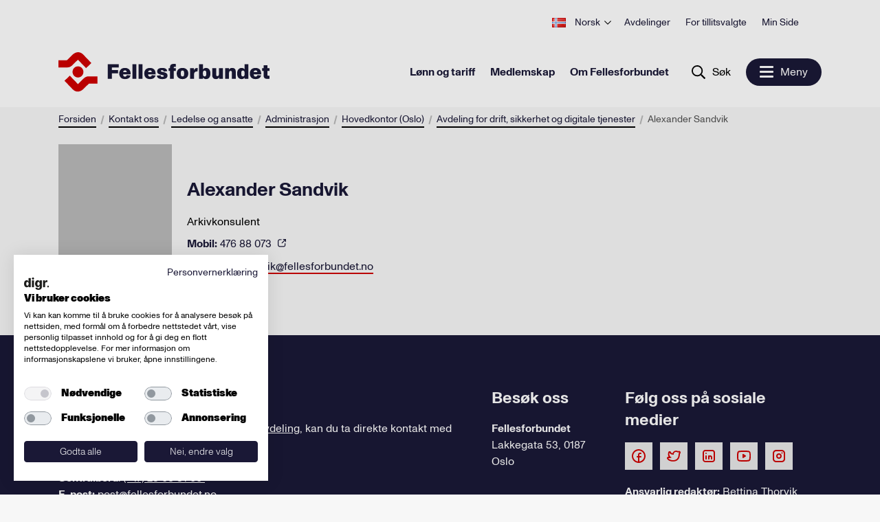

--- FILE ---
content_type: text/html; charset=utf-8
request_url: https://www.fellesforbundet.no/kontakt-oss/hvem-er-vi/administrasjon/hovedkontor-oslo/fellestjenester/alexander-sandvik/
body_size: 8825
content:
<!doctype html>
<html lang="no">
<head>
    <meta charset="utf-8"/>
<title>Alexander Sandvik | Fellesforbundet</title>
<meta name="viewport" content="width=device-width,initial-scale=1,shrink-to-fit=no"/>


<link href="/dist/client.a97f9150.css" rel="stylesheet" />
<meta property="og:title" content="Alexander Sandvik" />

<meta property="og:type" content="website" />
<meta property="og:url" content="https://www.fellesforbundet.no/kontakt-oss/hvem-er-vi/administrasjon/hovedkontor-oslo/fellestjenester/alexander-sandvik/" />
<meta property="og:site_name" content="Fellesforbundet" />
<meta property="og:locale" content="nb_NO" />
<meta name="twitter:card" content="summary" />


<link rel="apple-touch-icon-precomposed" href="/apple-touch-icon-precomposed.png">
<link rel="apple-touch-icon" href="/apple-touch-icon.png">
<link rel="apple-touch-icon" sizes="180x180" href="/apple-touch-icon.png">
<link rel="icon" type="image/png" sizes="32x32" href="/favicon-32x32.png">
<link rel="icon" type="image/png" sizes="16x16" href="/favicon-16x16.png">

<link rel="manifest" href="/site.webmanifest">
<link rel="mask-icon" href="/safari-pinned-tab.svg" color="#c90036">

<meta name="msapplication-TileColor" content="#00aba9">
<meta name="theme-color" content="#ffffff">





    <script type="text/javascript">
        var sdkInstance = "appInsightsSDK";
        window[sdkInstance] = "appInsights";
        var aiName = window[sdkInstance],
            aisdk = window[aiName] ||
                function(e) {
                    function n(e) {
                        t[e] = function() {
                            var n = arguments;
                            t.queue.push(function() { t[e].apply(t, n) })
                        }
                    }

                    var t = { config: e };
                    t.initialize = !0;
                    var i = document, a = window;
                    setTimeout(function() {
                        var n = i.createElement("script");
                        n.src =
                            e.url || "https://az416426.vo.msecnd.net/scripts/b/ai.2.min.js", i.getElementsByTagName(
                                "script")[0]
                            .parentNode.appendChild(n)
                    });
                    try {
                        t.cookie = i.cookie
                    } catch (e) {
                    }
                    t.queue = [], t.version = 2;
                    for (var r = [
                            "Event", "PageView", "Exception", "Trace", "DependencyData", "Metric", "PageViewPerformance"
                        ];
                        r.length;
                    ) n("track" + r.pop());
                    n("startTrackPage"), n("stopTrackPage");
                    var s = "Track" + r[0];
                    if (n("start" + s), n("stop" + s), n("setAuthenticatedUserContext"), n(
                            "clearAuthenticatedUserContext"),
                        n("flush"), !(!0 === e.disableExceptionTracking ||
                            e.extensionConfig &&
                            e.extensionConfig.ApplicationInsightsAnalytics &&
                            !0 === e.extensionConfig.ApplicationInsightsAnalytics.disableExceptionTracking)) {
                        n("_" + (r = "onerror"));
                        var o = a[r];
                        a[r] = function(e, n, i, a, s) {
                            var c = o && o(e, n, i, a, s);
                            return!0 !== c &&
                                t["_" + r]({ message: e, url: n, lineNumber: i, columnNumber: a, error: s }), c
                        }, e.autoExceptionInstrumented = !0
                    }
                    return t
                }(
                    {
                        instrumentationKey: "0897c326-3d41-4c4f-8ed1-da5a8bfb8f22"
                        
                    });
        window[aiName] = aisdk;

        appInsights.queue.push(function() {
            appInsights.addTelemetryInitializer(function(envelope) {
                envelope.tags["ai.cloud.role"] =
                    "siteprod";
            });
        });

        appInsights.trackPageView({});
    </script>


<!-- Global site tag (gtag.js) - Google Analytics -->
<script async src="https://www.googletagmanager.com/gtag/js?id=UA-54174341-1 "></script>
<script>
    window.dataLayer = window.dataLayer || [];

    function gtag() { dataLayer.push(arguments); }

    gtag('js', new Date());
        gtag('config', 'UA-54174341-1 ', { 'anonymize_ip': true });
</script>

<script>
    var dataLayer = window.dataLayer || [];
</script>
<!-- Google Tag Manager -->
<script>
    (function(w, d, s, l, i) {
        w[l] = w[l] || [];
        w[l].push({
            'gtm.start':
                new Date().getTime(),
            event: 'gtm.js'
        });
        var f = d.getElementsByTagName(s)[0],
            j = d.createElement(s),
            dl = l != 'dataLayer' ? '&l=' + l : '';
        j.async = true;
        j.src =
            'https://www.googletagmanager.com/gtm.js?id=' + i + dl;
        f.parentNode.insertBefore(j, f);
    })(window, document, 'script', 'dataLayer', 'GTM-KN4MMD2');
</script>
<!-- End Google Tag Manager -->

<meta name="facebook-domain-verification" content="9dzps8djuwxfjxylpm9woislv4rn57" />

<script id="clientSettings">
    window.settingsFromServer = {"myPage":{"activeUrl":"/min-side/aktiver","forgotPasswordUrl":"/min-side/glemt-passord/","loginUrl":"/login/","newMemberConfirmationUrl":"/medlemskap/velkommen-som-medlem/"},"loginSignupModal":{"generics":{"emailLabel":"E-post","emailPlaceholder":"E-postaddresse","memberIdLabel":"Medlemsnummer","memberIdPlaceholder":"Ni siffer","passwordLabel":"Passord","memberOrEmail":"Medlemsnummer eller e-post","logIn":"Logg inn"},"activateForm":{"header":"Aktiver brukerkonto","socialSecurityNumberLabel":"Personnummer","socialSecurityNumberPlaceholder":"Siste fem siffer i fødsels- og personnummer","choosePasswordLabel":"Velg passord","choosePasswordPlaceholder":"Minst 8 tegn","repeatPasswordLabel":"Gjenta passord","repeatPasswordPlaceholder":"Gjenta passord","activateUserButton":"Aktiver brukerkonto","existingUser":"Eksisterende bruker"},"loginForm":{"header":"Logg inn","forgottenPassword":"Glemt passord?","existingMember":"Nye brukere av mine sider må registrere seg før pålogging","existingMemberButton":"Hvis du ikke har brukt Min Side tidligere, må du klikke her for å registrere deg"},"forgotForm":{"header":"Nullstill passord","backToLogin":"Tilbake til logg inn","resetPassword":"Nullstill passord","memberNumber":"Medlemsnummer:"}}};
</script>


    
    

    
    
</head>
<body class="employeePage">
    <!-- Google Tag Manager (noscript) -->
<noscript>
    <iframe src="https://www.googletagmanager.com/ns.html?id=GTM-KN4MMD2"
            height="0" width="0" style="display: none; visibility: hidden">
    </iframe>
</noscript>
<!-- End Google Tag Manager (noscript) -->
    <header>
        
    <a href="#main-content" class="hidden-shortcut">Hopp til hovedinnhold</a>

<div data-client="true" data-component="TopMenu" data-instance="vue" data-props="{&quot;languages&quot;:[{&quot;active&quot;:false,&quot;languageCode&quot;:&quot;en&quot;,&quot;name&quot;:&quot;English&quot;,&quot;url&quot;:&quot;/en/&quot;},{&quot;active&quot;:true,&quot;languageCode&quot;:&quot;nb&quot;,&quot;name&quot;:&quot;Norsk&quot;,&quot;url&quot;:&quot;/&quot;},{&quot;active&quot;:false,&quot;languageCode&quot;:&quot;es&quot;,&quot;name&quot;:&quot;Español&quot;,&quot;url&quot;:&quot;/es/&quot;},{&quot;active&quot;:false,&quot;languageCode&quot;:&quot;pl&quot;,&quot;name&quot;:&quot;Polski&quot;,&quot;url&quot;:&quot;/pl/&quot;},{&quot;active&quot;:false,&quot;languageCode&quot;:&quot;ro&quot;,&quot;name&quot;:&quot;Română&quot;,&quot;url&quot;:&quot;/ro/&quot;},{&quot;active&quot;:false,&quot;languageCode&quot;:&quot;lt&quot;,&quot;name&quot;:&quot;Lietuvių&quot;,&quot;url&quot;:&quot;/lt/&quot;},{&quot;active&quot;:false,&quot;languageCode&quot;:&quot;lv&quot;,&quot;name&quot;:&quot;Latviešu&quot;,&quot;url&quot;:&quot;/lv/&quot;}],&quot;myPage&quot;:{&quot;url&quot;:null,&quot;logoutUrl&quot;:null,&quot;action&quot;:&quot;modal&quot;},&quot;menuItems&quot;:[{&quot;selected&quot;:false,&quot;name&quot;:&quot;Avdelinger&quot;,&quot;target&quot;:&quot;&quot;,&quot;url&quot;:&quot;/avdelinger/&quot;,&quot;className&quot;:null},{&quot;selected&quot;:false,&quot;name&quot;:&quot;For tillitsvalgte&quot;,&quot;target&quot;:&quot;_top&quot;,&quot;url&quot;:&quot;/for-tillitsvalgte/&quot;,&quot;className&quot;:null},{&quot;selected&quot;:false,&quot;name&quot;:&quot;Min Side&quot;,&quot;target&quot;:&quot;&quot;,&quot;url&quot;:&quot;/medlemskap/nytt-medlemsystem/&quot;,&quot;className&quot;:null}],&quot;currentLanguage&quot;:null}"></div>

<div data-client="true" data-component="FocusMenu" data-instance="vue" data-props="{&quot;ariaLabel&quot;:&quot;Åpne meny&quot;,&quot;focusMenu&quot;:{&quot;menuItems&quot;:[{&quot;selected&quot;:false,&quot;name&quot;:&quot;Lønn og tariff&quot;,&quot;target&quot;:&quot;&quot;,&quot;url&quot;:&quot;/lonn-og-tariff/&quot;,&quot;className&quot;:null},{&quot;selected&quot;:false,&quot;name&quot;:&quot;Medlemskap&quot;,&quot;target&quot;:&quot;&quot;,&quot;url&quot;:&quot;/medlemskap/&quot;,&quot;className&quot;:null},{&quot;selected&quot;:false,&quot;name&quot;:&quot;Om Fellesforbundet&quot;,&quot;target&quot;:&quot;&quot;,&quot;url&quot;:&quot;/om-fellesforbundet/&quot;,&quot;className&quot;:null}],&quot;currentLanguage&quot;:&quot;no&quot;},&quot;search&quot;:{&quot;placeHolderText&quot;:&quot;Hva leter du etter?&quot;,&quot;name&quot;:&quot;Søk&quot;,&quot;target&quot;:&quot;&quot;,&quot;url&quot;:&quot;/sok/?q=&quot;,&quot;className&quot;:null},&quot;menuOpen&quot;:&quot;Meny&quot;,&quot;menuClose&quot;:&quot;Lukk&quot;,&quot;currentlanguage&quot;:&quot;no&quot;}"></div>

<div data-client="true" data-component="MainMenu" data-instance="vue" data-props="{&quot;menuItems&quot;:[{&quot;children&quot;:[{&quot;selected&quot;:false,&quot;name&quot;:&quot;Lønnsoppgjørene&quot;,&quot;target&quot;:&quot;&quot;,&quot;url&quot;:&quot;/lonn-og-tariff/lonnsoppgjorene/&quot;,&quot;className&quot;:null},{&quot;selected&quot;:false,&quot;name&quot;:&quot;Tariffavtaler&quot;,&quot;target&quot;:&quot;&quot;,&quot;url&quot;:&quot;/lonn-og-tariff/tariffavtaler/&quot;,&quot;className&quot;:null},{&quot;selected&quot;:false,&quot;name&quot;:&quot;Lokale forhandlinger&quot;,&quot;target&quot;:&quot;&quot;,&quot;url&quot;:&quot;/lonn-og-tariff/lokale-forhandlinger/&quot;,&quot;className&quot;:null},{&quot;selected&quot;:false,&quot;name&quot;:&quot;Tariff-/bransjeråd&quot;,&quot;target&quot;:&quot;&quot;,&quot;url&quot;:&quot;/lonn-og-tariff/tariff--og-bransjerad/&quot;,&quot;className&quot;:null},{&quot;selected&quot;:false,&quot;name&quot;:&quot;Arbeidsvilkår&quot;,&quot;target&quot;:&quot;&quot;,&quot;url&quot;:&quot;/lonn-og-tariff/arbeidsvilkar/&quot;,&quot;className&quot;:null},{&quot;selected&quot;:false,&quot;name&quot;:&quot;Pensjon&quot;,&quot;target&quot;:&quot;&quot;,&quot;url&quot;:&quot;/lonn-og-tariff/pensjon/&quot;,&quot;className&quot;:null},{&quot;selected&quot;:false,&quot;name&quot;:&quot;Grafisk&quot;,&quot;target&quot;:&quot;&quot;,&quot;url&quot;:&quot;/lonn-og-tariff/grafisk/&quot;,&quot;className&quot;:null},{&quot;selected&quot;:false,&quot;name&quot;:&quot;Hvordan får vi tariffavtale i bedriften?&quot;,&quot;target&quot;:&quot;&quot;,&quot;url&quot;:&quot;/lonn-og-tariff/hvordan-far-vi-tariffavtale-i-bedriften/&quot;,&quot;className&quot;:null},{&quot;selected&quot;:false,&quot;name&quot;:&quot;Hovedavtaler&quot;,&quot;target&quot;:&quot;&quot;,&quot;url&quot;:&quot;/lonn-og-tariff/hovedavtaler/&quot;,&quot;className&quot;:null},{&quot;selected&quot;:false,&quot;name&quot;:&quot;Akkordlønn&quot;,&quot;target&quot;:&quot;&quot;,&quot;url&quot;:&quot;/lonn-og-tariff/akkordtariffer/&quot;,&quot;className&quot;:null},{&quot;selected&quot;:false,&quot;name&quot;:&quot;For bedrifter som trekker fagforeningskontingent&quot;,&quot;target&quot;:&quot;&quot;,&quot;url&quot;:&quot;/lonn-og-tariff/for-arbeidsgivere/&quot;,&quot;className&quot;:null},{&quot;selected&quot;:false,&quot;name&quot;:&quot;Veileder for avdelinger og klubber&quot;,&quot;target&quot;:&quot;&quot;,&quot;url&quot;:&quot;/lonn-og-tariff/veiledning-for-avdelinger-og-klubber-i-forbindelse-med-tariffoppgjor/&quot;,&quot;className&quot;:null}],&quot;selected&quot;:false,&quot;name&quot;:&quot;Lønn og tariff&quot;,&quot;target&quot;:&quot;&quot;,&quot;url&quot;:&quot;/lonn-og-tariff/&quot;,&quot;className&quot;:null},{&quot;children&quot;:[{&quot;selected&quot;:false,&quot;name&quot;:&quot;Medlemsfordeler&quot;,&quot;target&quot;:&quot;&quot;,&quot;url&quot;:&quot;/medlemskap/medlemsfordeler/&quot;,&quot;className&quot;:null},{&quot;selected&quot;:false,&quot;name&quot;:&quot;Selvstendig næringsdrivende&quot;,&quot;target&quot;:&quot;&quot;,&quot;url&quot;:&quot;/medlemskap/selvstendig-naringsdrivende/&quot;,&quot;className&quot;:null},{&quot;selected&quot;:false,&quot;name&quot;:&quot;Hva koster det&quot;,&quot;target&quot;:&quot;&quot;,&quot;url&quot;:&quot;/medlemskap/hva-koster-det/&quot;,&quot;className&quot;:null},{&quot;selected&quot;:false,&quot;name&quot;:&quot;Støtte til etterutdanning&quot;,&quot;target&quot;:&quot;&quot;,&quot;url&quot;:&quot;/medlemskap/stotte-til-etterutdanning/&quot;,&quot;className&quot;:null},{&quot;selected&quot;:false,&quot;name&quot;:&quot;Elev- og studentmedlemskap&quot;,&quot;target&quot;:&quot;&quot;,&quot;url&quot;:&quot;/medlemskap/elev--og-studentmedlemskap/&quot;,&quot;className&quot;:null},{&quot;selected&quot;:false,&quot;name&quot;:&quot;Lærling&quot;,&quot;target&quot;:&quot;&quot;,&quot;url&quot;:&quot;/medlemskap/larling/&quot;,&quot;className&quot;:null},{&quot;selected&quot;:false,&quot;name&quot;:&quot;For deg som betaler kontigenten selv&quot;,&quot;target&quot;:&quot;&quot;,&quot;url&quot;:&quot;/medlemskap/for-deg-som-betaler-kontigenten-selv/&quot;,&quot;className&quot;:null}],&quot;selected&quot;:false,&quot;name&quot;:&quot;Medlemskap&quot;,&quot;target&quot;:&quot;&quot;,&quot;url&quot;:&quot;/medlemskap/&quot;,&quot;className&quot;:null},{&quot;children&quot;:[{&quot;selected&quot;:false,&quot;name&quot;:&quot;Vår historie&quot;,&quot;target&quot;:&quot;&quot;,&quot;url&quot;:&quot;/om-fellesforbundet/var-historie/&quot;,&quot;className&quot;:null},{&quot;selected&quot;:false,&quot;name&quot;:&quot;Fag- og yrkesgrupper&quot;,&quot;target&quot;:&quot;&quot;,&quot;url&quot;:&quot;/om-fellesforbundet/fag--og-yrkesgrupper/&quot;,&quot;className&quot;:null},{&quot;selected&quot;:false,&quot;name&quot;:&quot;Fellesforbundet mener&quot;,&quot;target&quot;:&quot;&quot;,&quot;url&quot;:&quot;/om-fellesforbundet/fellesforbundet-mener/&quot;,&quot;className&quot;:null},{&quot;selected&quot;:false,&quot;name&quot;:&quot;Fellesforbundet Ungdom&quot;,&quot;target&quot;:&quot;&quot;,&quot;url&quot;:&quot;/om-fellesforbundet/fellesforbundet-ungdom/&quot;,&quot;className&quot;:null},{&quot;selected&quot;:false,&quot;name&quot;:&quot;Profilbutikken&quot;,&quot;target&quot;:&quot;&quot;,&quot;url&quot;:&quot;/om-fellesforbundet/profilbutikken/&quot;,&quot;className&quot;:null},{&quot;selected&quot;:false,&quot;name&quot;:&quot;Styrende dokumenter&quot;,&quot;target&quot;:&quot;&quot;,&quot;url&quot;:&quot;/om-fellesforbundet/styrende-dokumenter/&quot;,&quot;className&quot;:null},{&quot;selected&quot;:false,&quot;name&quot;:&quot;Jobb i Fellesforbundet&quot;,&quot;target&quot;:&quot;&quot;,&quot;url&quot;:&quot;/om-fellesforbundet/jobb-i-fellesforbundet/&quot;,&quot;className&quot;:null},{&quot;selected&quot;:false,&quot;name&quot;:&quot;Medlemsstatistikk&quot;,&quot;target&quot;:&quot;&quot;,&quot;url&quot;:&quot;/om-fellesforbundet/medlemsstatistikk/&quot;,&quot;className&quot;:null}],&quot;selected&quot;:false,&quot;name&quot;:&quot;Om Fellesforbundet&quot;,&quot;target&quot;:&quot;&quot;,&quot;url&quot;:&quot;/om-fellesforbundet/&quot;,&quot;className&quot;:null},{&quot;children&quot;:[{&quot;selected&quot;:false,&quot;name&quot;:&quot;Kurs og arrangementer&quot;,&quot;target&quot;:&quot;&quot;,&quot;url&quot;:&quot;/aktuelt/kurs-og-arrangementer/&quot;,&quot;className&quot;:null},{&quot;selected&quot;:false,&quot;name&quot;:&quot;Nyheter&quot;,&quot;target&quot;:&quot;&quot;,&quot;url&quot;:&quot;/aktuelt/nyheter/&quot;,&quot;className&quot;:null}],&quot;selected&quot;:false,&quot;name&quot;:&quot;Aktuelt&quot;,&quot;target&quot;:&quot;&quot;,&quot;url&quot;:&quot;/aktuelt/&quot;,&quot;className&quot;:null},{&quot;children&quot;:[{&quot;selected&quot;:true,&quot;name&quot;:&quot;Ledelse og ansatte&quot;,&quot;target&quot;:&quot;&quot;,&quot;url&quot;:&quot;/kontakt-oss/hvem-er-vi/&quot;,&quot;className&quot;:null},{&quot;selected&quot;:false,&quot;name&quot;:&quot;Ofte stilte spørsmål (FAQ)&quot;,&quot;target&quot;:&quot;&quot;,&quot;url&quot;:&quot;/kontakt-oss/ofte-stilte-sporsmal-faq/&quot;,&quot;className&quot;:null},{&quot;selected&quot;:false,&quot;name&quot;:&quot;Presse&quot;,&quot;target&quot;:&quot;&quot;,&quot;url&quot;:&quot;/kontakt-oss/presse-og-profil/&quot;,&quot;className&quot;:null},{&quot;selected&quot;:false,&quot;name&quot;:&quot;Logo og visuell profil&quot;,&quot;target&quot;:&quot;&quot;,&quot;url&quot;:&quot;/kontakt-oss/fellesforbundets-visuelle-profil/&quot;,&quot;className&quot;:null}],&quot;selected&quot;:true,&quot;name&quot;:&quot;Kontakt oss&quot;,&quot;target&quot;:&quot;&quot;,&quot;url&quot;:&quot;/kontakt-oss/&quot;,&quot;className&quot;:null}],&quot;topMenu&quot;:{&quot;languages&quot;:[{&quot;active&quot;:false,&quot;languageCode&quot;:&quot;en&quot;,&quot;name&quot;:&quot;English&quot;,&quot;url&quot;:&quot;/en/&quot;},{&quot;active&quot;:true,&quot;languageCode&quot;:&quot;nb&quot;,&quot;name&quot;:&quot;Norsk&quot;,&quot;url&quot;:&quot;/&quot;},{&quot;active&quot;:false,&quot;languageCode&quot;:&quot;es&quot;,&quot;name&quot;:&quot;Español&quot;,&quot;url&quot;:&quot;/es/&quot;},{&quot;active&quot;:false,&quot;languageCode&quot;:&quot;pl&quot;,&quot;name&quot;:&quot;Polski&quot;,&quot;url&quot;:&quot;/pl/&quot;},{&quot;active&quot;:false,&quot;languageCode&quot;:&quot;ro&quot;,&quot;name&quot;:&quot;Română&quot;,&quot;url&quot;:&quot;/ro/&quot;},{&quot;active&quot;:false,&quot;languageCode&quot;:&quot;lt&quot;,&quot;name&quot;:&quot;Lietuvių&quot;,&quot;url&quot;:&quot;/lt/&quot;},{&quot;active&quot;:false,&quot;languageCode&quot;:&quot;lv&quot;,&quot;name&quot;:&quot;Latviešu&quot;,&quot;url&quot;:&quot;/lv/&quot;}],&quot;myPage&quot;:{&quot;url&quot;:null,&quot;logoutUrl&quot;:null,&quot;action&quot;:&quot;modal&quot;},&quot;menuItems&quot;:[{&quot;selected&quot;:false,&quot;name&quot;:&quot;Avdelinger&quot;,&quot;target&quot;:&quot;&quot;,&quot;url&quot;:&quot;/avdelinger/&quot;,&quot;className&quot;:null},{&quot;selected&quot;:false,&quot;name&quot;:&quot;For tillitsvalgte&quot;,&quot;target&quot;:&quot;_top&quot;,&quot;url&quot;:&quot;/for-tillitsvalgte/&quot;,&quot;className&quot;:null},{&quot;selected&quot;:false,&quot;name&quot;:&quot;Min Side&quot;,&quot;target&quot;:&quot;&quot;,&quot;url&quot;:&quot;/medlemskap/nytt-medlemsystem/&quot;,&quot;className&quot;:null}],&quot;currentLanguage&quot;:null},&quot;search&quot;:{&quot;placeHolderText&quot;:&quot;Hva leter du etter?&quot;,&quot;name&quot;:&quot;Søk&quot;,&quot;target&quot;:&quot;&quot;,&quot;url&quot;:&quot;/sok/?q=&quot;,&quot;className&quot;:null}}"></div>

<div data-client="true" data-component="SearchBox" data-instance="vue" data-props="{&quot;placeHolderText&quot;:&quot;Hva leter du etter?&quot;,&quot;name&quot;:&quot;Søk&quot;,&quot;target&quot;:&quot;&quot;,&quot;url&quot;:&quot;/sok/?q=&quot;,&quot;className&quot;:null}"></div>


    </header>

    <div class="wrapper container-fluid container-breadcrumbs" id="main-content-header">
        
<nav aria-label="Brødsmulesti" data-server-rendered="true" data-instance="vue" data-client="true" data-component="Breadcrumbs" data-props="{&quot;ariaLabel&quot;:&quot;Brødsmulesti&quot;,&quot;items&quot;:[{&quot;name&quot;:&quot;Forsiden&quot;,&quot;target&quot;:&quot;&quot;,&quot;url&quot;:&quot;/&quot;,&quot;className&quot;:null},{&quot;name&quot;:&quot;Kontakt oss&quot;,&quot;target&quot;:&quot;&quot;,&quot;url&quot;:&quot;/kontakt-oss/&quot;,&quot;className&quot;:null},{&quot;name&quot;:&quot;Ledelse og ansatte&quot;,&quot;target&quot;:&quot;&quot;,&quot;url&quot;:&quot;/kontakt-oss/hvem-er-vi/&quot;,&quot;className&quot;:null},{&quot;name&quot;:&quot;Administrasjon&quot;,&quot;target&quot;:&quot;&quot;,&quot;url&quot;:&quot;/kontakt-oss/hvem-er-vi/administrasjon/&quot;,&quot;className&quot;:null},{&quot;name&quot;:&quot;Hovedkontor (Oslo)&quot;,&quot;target&quot;:&quot;&quot;,&quot;url&quot;:&quot;/kontakt-oss/hvem-er-vi/administrasjon/hovedkontor-oslo/&quot;,&quot;className&quot;:null},{&quot;name&quot;:&quot;Avdeling for drift, sikkerhet og digitale tjenester&quot;,&quot;target&quot;:&quot;&quot;,&quot;url&quot;:&quot;/kontakt-oss/hvem-er-vi/administrasjon/hovedkontor-oslo/fellestjenester/&quot;,&quot;className&quot;:null},{&quot;name&quot;:&quot;Alexander Sandvik&quot;,&quot;target&quot;:&quot;&quot;,&quot;url&quot;:&quot;/kontakt-oss/hvem-er-vi/administrasjon/hovedkontor-oslo/fellestjenester/alexander-sandvik/&quot;,&quot;className&quot;:null}]}" data-slot="" data-v-396e0396><ol class="breadcrumbs" data-v-396e0396><li data-v-396e0396><a href="/" class="link" data-v-ff817a46 data-v-396e0396><span data-v-ff817a46>
        Forsiden
    </span></a></li><li data-v-396e0396><a href="/kontakt-oss/" class="link" data-v-ff817a46 data-v-396e0396><span data-v-ff817a46>
        Kontakt oss
    </span></a></li><li data-v-396e0396><a href="/kontakt-oss/hvem-er-vi/" class="link" data-v-ff817a46 data-v-396e0396><span data-v-ff817a46>
        Ledelse og ansatte
    </span></a></li><li data-v-396e0396><a href="/kontakt-oss/hvem-er-vi/administrasjon/" class="link" data-v-ff817a46 data-v-396e0396><span data-v-ff817a46>
        Administrasjon
    </span></a></li><li data-v-396e0396><a href="/kontakt-oss/hvem-er-vi/administrasjon/hovedkontor-oslo/" class="link" data-v-ff817a46 data-v-396e0396><span data-v-ff817a46>
        Hovedkontor (Oslo)
    </span></a></li><li data-v-396e0396><a href="/kontakt-oss/hvem-er-vi/administrasjon/hovedkontor-oslo/fellestjenester/" class="link" data-v-ff817a46 data-v-396e0396><span data-v-ff817a46>
        Avdeling for drift, sikkerhet og digitale tjenester
    </span></a></li><li data-v-396e0396><span data-v-396e0396>
                Alexander Sandvik
            </span></li></ol></nav>


    </div>

    <main id="main-content">

        

        

            <div class="wrapper container-fluid">
                




<div data-server-rendered="true" data-instance="vue" data-client="true" data-component="EmployeePage" data-props="{&quot;image&quot;:{&quot;alt&quot;:&quot;Alexander Sandvik&quot;,&quot;description&quot;:null,&quot;src&quot;:&quot;/contentassets/fbc4eb204b014c1fb4b7d88471db3fdb/sandvik_alexande_2023.jpg?width=400&amp;mode=crop&amp;quality=85&quot;},&quot;details&quot;:{&quot;name&quot;:&quot;Alexander Sandvik&quot;,&quot;email&quot;:&quot;alexander.sandvik@fellesforbundet.no&quot;,&quot;jobTitle&quot;:&quot;Arkivkonsulent&quot;,&quot;office&quot;:null,&quot;mobile&quot;:&quot;476 88 073&quot;,&quot;image&quot;:null,&quot;imageText&quot;:null,&quot;isManager&quot;:false,&quot;url&quot;:&quot;/kontakt-oss/hvem-er-vi/administrasjon/hovedkontor-oslo/fellestjenester/alexander-sandvik/&quot;}}" data-slot="" class="employee-page" data-v-32f17734><div class="image" style="background-image:url(/contentassets/fbc4eb204b014c1fb4b7d88471db3fdb/sandvik_alexande_2023.jpg?width=400&amp;mode=crop&amp;quality=85);" data-v-32f17734><img src="/contentassets/fbc4eb204b014c1fb4b7d88471db3fdb/sandvik_alexande_2023.jpg?width=400&amp;mode=crop&amp;quality=85" alt="Alexander Sandvik" data-v-32f17734></div> <div class="text" data-v-32f17734><h2 data-v-32f17734>
            Alexander Sandvik
        </h2> <p class="title" data-v-32f17734>
            Arkivkonsulent
        </p> <span data-v-32f17734><a href="tel:47688073" class="phone" data-v-32f17734><strong data-v-32f17734>Mobil:</strong>
                476 88 073
            </a></span> <span data-v-32f17734><a href="mailto:alexander.sandvik@fellesforbundet.no" class="mail" data-v-32f17734>
                alexander.sandvik@fellesforbundet.no
            </a></span></div></div>





            </div>
        </main>

    <footer>
        
    
<div data-server-rendered="true" data-instance="vue" data-client="true" data-component="FooterSections" data-props="{&quot;columns&quot;:{&quot;col1&quot;:&quot;&lt;h3 class=\&quot;h4--footer headertext-call\&quot;&gt;&lt;span class=\&quot;footer--headertext\&quot;&gt;Kontakt oss&lt;/span&gt;&lt;span class=\&quot;footer--headertext\&quot;&gt;&lt;br /&gt;&lt;/span&gt;&lt;/h3&gt;\n&lt;p&gt;&lt;span class=\&quot;footer--headertext\&quot;&gt;Bruk &lt;a href=\&quot;/link/fa3cc4f23a48479fb36373b9f25fe383.aspx\&quot;&gt;v&amp;aring;rt kontaktskjema&lt;/a&gt;. Kjenner du&amp;nbsp;&lt;a href=\&quot;/link/39cc8fe4333141f0871466daae4e3543.aspx\&quot;&gt;din avdeling&lt;/a&gt;, kan du ta direkte kontakt med dem.&lt;/span&gt;&lt;/p&gt;\n&lt;p&gt;&lt;strong&gt;&lt;br /&gt;Sentralbord&lt;/strong&gt;: &lt;a href=\&quot;tel:+47%2023%2006%2031%2000\&quot;&gt;(+47) 23 06 31 00&amp;nbsp;&lt;/a&gt;&lt;/p&gt;\n&lt;p&gt;&lt;strong&gt;E-post:&lt;/strong&gt;&amp;nbsp;&lt;a href=\&quot;mailto:%20post@fellesforbundet.no\&quot;&gt;post@fellesforbundet.no&lt;/a&gt;&lt;/p&gt;\n&lt;p&gt;&lt;strong&gt;Fakturaadresse:&lt;/strong&gt; &lt;a href=\&quot;mailto:epostfaktura@fellesforbundet.no\&quot;&gt;epostfaktura@fellesforbundet.no&lt;/a&gt;&lt;/p&gt;\n&lt;p&gt;&lt;strong&gt;Fellesforbundet&lt;/strong&gt; org.nr: 950956828&lt;/p&gt;\n&lt;p&gt;&lt;a href=\&quot;/link/e085aaa3655d4675a87d8426f90c96e9.aspx\&quot;&gt;Om personvern og informasjonskapsler&lt;/a&gt;&lt;/p&gt;\n&lt;p&gt;&lt;a href=\&quot;/link/e918b70efd084789b0ab50b647b7fdd8.aspx\&quot;&gt;Presse&lt;/a&gt;&lt;/p&gt;&quot;,&quot;col2&quot;:&quot;&lt;h3&gt;Bes&amp;oslash;k oss&lt;/h3&gt;\n&lt;p&gt;&lt;strong&gt;Fellesforbundet&lt;/strong&gt;&lt;br /&gt;Lakkegata 53, 0187 Oslo&lt;/p&gt;\n&lt;p&gt;&amp;nbsp;&lt;/p&gt;\n&lt;h3&gt;Postadresse&lt;/h3&gt;\n&lt;p&gt;&lt;strong&gt;Fellesforbundet&lt;/strong&gt;&lt;br /&gt;Postboks 9199&lt;br /&gt;Gr&amp;oslash;nland 0134 Oslo&lt;/p&gt;&quot;,&quot;col3&quot;:&quot;\r\n&lt;div class=\&quot;editor\&quot;&gt;\r\n\r\n\r\n\r\n\r\n\r\n\r\n\r\n&lt;div data-server-rendered=\&quot;true\&quot; data-instance=\&quot;vue\&quot; data-client=\&quot;true\&quot; data-component=\&quot;SocialMedia\&quot; data-props=\&quot;{&amp;quot;heading&amp;quot;:&amp;quot;Følg oss på sosiale medier&amp;quot;,&amp;quot;facebookUrl&amp;quot;:&amp;quot;https://www.facebook.com/Fellesforbundet&amp;quot;,&amp;quot;twitterUrl&amp;quot;:&amp;quot;http://twitter.com/Fellesforbundet&amp;quot;,&amp;quot;linkedInUrl&amp;quot;:&amp;quot;http://www.linkedin.com/company/fellesforbundet&amp;quot;,&amp;quot;youTubeUrl&amp;quot;:&amp;quot;https://www.youtube.com/fellesforbundet&amp;quot;,&amp;quot;instagramUrl&amp;quot;:&amp;quot;http://instagram.com/fellesforbundet&amp;quot;}\&quot; data-slot=\&quot;\&quot; data-v-9ed5f348&gt;&lt;h3 data-v-9ed5f348&gt;\n        Følg oss på sosiale medier\n    &lt;/h3&gt; &lt;ul class=\&quot;share\&quot; data-v-9ed5f348&gt;&lt;li data-v-9ed5f348&gt;&lt;a href=\&quot;https://www.facebook.com/Fellesforbundet\&quot; aria-label=\&quot;Følg oss på Facebook\&quot; data-v-9ed5f348&gt;&lt;svg class=\&quot;icon\&quot; data-v-62b85a62 data-v-9ed5f348&gt;&lt;use xlink:href=\&quot;/UI/bundles/svg-defs.svg#facebook-follow\&quot; data-v-62b85a62&gt;&lt;/use&gt;&lt;/svg&gt;&lt;/a&gt;&lt;/li&gt; &lt;li data-v-9ed5f348&gt;&lt;a href=\&quot;http://twitter.com/Fellesforbundet\&quot; aria-label=\&quot;Følg oss på Twitter\&quot; data-v-9ed5f348&gt;&lt;svg class=\&quot;icon\&quot; data-v-62b85a62 data-v-9ed5f348&gt;&lt;use xlink:href=\&quot;/UI/bundles/svg-defs.svg#twitter-follow\&quot; data-v-62b85a62&gt;&lt;/use&gt;&lt;/svg&gt;&lt;/a&gt;&lt;/li&gt; &lt;li data-v-9ed5f348&gt;&lt;a href=\&quot;http://www.linkedin.com/company/fellesforbundet\&quot; aria-label=\&quot;Følg oss på LinkedIn\&quot; data-v-9ed5f348&gt;&lt;svg class=\&quot;icon\&quot; data-v-62b85a62 data-v-9ed5f348&gt;&lt;use xlink:href=\&quot;/UI/bundles/svg-defs.svg#linkedin-follow\&quot; data-v-62b85a62&gt;&lt;/use&gt;&lt;/svg&gt;&lt;/a&gt;&lt;/li&gt; &lt;li data-v-9ed5f348&gt;&lt;a href=\&quot;https://www.youtube.com/fellesforbundet\&quot; aria-label=\&quot;Følg oss på Youtube\&quot; data-v-9ed5f348&gt;&lt;svg class=\&quot;icon\&quot; data-v-62b85a62 data-v-9ed5f348&gt;&lt;use xlink:href=\&quot;/UI/bundles/svg-defs.svg#youtube-follow\&quot; data-v-62b85a62&gt;&lt;/use&gt;&lt;/svg&gt;&lt;/a&gt;&lt;/li&gt; &lt;li data-v-9ed5f348&gt;&lt;a href=\&quot;http://instagram.com/fellesforbundet\&quot; aria-label=\&quot;Følg oss på Instagram\&quot; data-v-9ed5f348&gt;&lt;svg class=\&quot;icon\&quot; data-v-62b85a62 data-v-9ed5f348&gt;&lt;use xlink:href=\&quot;/UI/bundles/svg-defs.svg#instagram-follow\&quot; data-v-62b85a62&gt;&lt;/use&gt;&lt;/svg&gt;&lt;/a&gt;&lt;/li&gt;&lt;/ul&gt;&lt;/div&gt;\r\n\r\n\n&lt;p&gt;&lt;strong&gt;Ansvarlig redakt&amp;oslash;r:&lt;/strong&gt;&amp;nbsp;Bettina Thorvik&lt;/p&gt;\n&lt;p&gt;&lt;strong&gt;Nettredakt&amp;oslash;r:&lt;/strong&gt;&amp;nbsp;Willy Bergsnov&lt;/p&gt;\n&lt;p&gt;&amp;nbsp;&lt;/p&gt;\n&lt;ul&gt;\n&lt;li&gt;&lt;a href=\&quot;/om-fellesforbundet/styrende-dokumenter/prinsipper-og-vedtekter/varsling-og-etiske-retningslinjer/\&quot; target=\&quot;_blank\&quot; rel=\&quot;noopener\&quot;&gt;Varsling og etiske retningslinjer&lt;/a&gt;&lt;/li&gt;\n&lt;li&gt;&lt;a title=\&quot;Aktsomhetsvurderinger for b&amp;aelig;rekraftig forretningspraksis, redegj&amp;oslash;relse rapporterings&amp;aring;ret 2023\&quot; href=\&quot;/globalassets/dokumenter/fellesforbundet.pdf\&quot;&gt;Redegj&amp;oslash;relse etter &amp;aring;penhetsloven&lt;/a&gt;&lt;/li&gt;\n&lt;/ul&gt;\n&lt;p data-props=\&quot;{&amp;quot;heading&amp;quot;:&amp;quot;Varsling og etiske retningslinjer&amp;quot;}\&quot; data-slot=\&quot;\&quot; data-v-736b32d7=\&quot;\&quot;&gt;&amp;nbsp;&lt;/p&gt;\r\n\r\n&lt;/div&gt;\r\n&quot;}}" data-slot="" class="wrapper container-fluid footer-sections" data-v-4ded5dd8><div class="footer-col" data-v-4ded5dd8><h3 class="h4--footer headertext-call"><span class="footer--headertext">Kontakt oss</span><span class="footer--headertext"><br /></span></h3>
<p><span class="footer--headertext">Bruk <a href="/link/fa3cc4f23a48479fb36373b9f25fe383.aspx">v&aring;rt kontaktskjema</a>. Kjenner du&nbsp;<a href="/link/39cc8fe4333141f0871466daae4e3543.aspx">din avdeling</a>, kan du ta direkte kontakt med dem.</span></p>
<p><strong><br />Sentralbord</strong>: <a href="tel:+47%2023%2006%2031%2000">(+47) 23 06 31 00&nbsp;</a></p>
<p><strong>E-post:</strong>&nbsp;<a href="mailto:%20post@fellesforbundet.no">post@fellesforbundet.no</a></p>
<p><strong>Fakturaadresse:</strong> <a href="mailto:epostfaktura@fellesforbundet.no">epostfaktura@fellesforbundet.no</a></p>
<p><strong>Fellesforbundet</strong> org.nr: 950956828</p>
<p><a href="/link/e085aaa3655d4675a87d8426f90c96e9.aspx">Om personvern og informasjonskapsler</a></p>
<p><a href="/link/e918b70efd084789b0ab50b647b7fdd8.aspx">Presse</a></p></div><div class="footer-col" data-v-4ded5dd8><h3>Bes&oslash;k oss</h3>
<p><strong>Fellesforbundet</strong><br />Lakkegata 53, 0187 Oslo</p>
<p>&nbsp;</p>
<h3>Postadresse</h3>
<p><strong>Fellesforbundet</strong><br />Postboks 9199<br />Gr&oslash;nland 0134 Oslo</p></div><div class="footer-col" data-v-4ded5dd8>
<div class="editor">







<div data-server-rendered="true" data-instance="vue" data-client="true" data-component="SocialMedia" data-props="{&quot;heading&quot;:&quot;Følg oss på sosiale medier&quot;,&quot;facebookUrl&quot;:&quot;https://www.facebook.com/Fellesforbundet&quot;,&quot;twitterUrl&quot;:&quot;http://twitter.com/Fellesforbundet&quot;,&quot;linkedInUrl&quot;:&quot;http://www.linkedin.com/company/fellesforbundet&quot;,&quot;youTubeUrl&quot;:&quot;https://www.youtube.com/fellesforbundet&quot;,&quot;instagramUrl&quot;:&quot;http://instagram.com/fellesforbundet&quot;}" data-slot="" data-v-9ed5f348><h3 data-v-9ed5f348>
        Følg oss på sosiale medier
    </h3> <ul class="share" data-v-9ed5f348><li data-v-9ed5f348><a href="https://www.facebook.com/Fellesforbundet" aria-label="Følg oss på Facebook" data-v-9ed5f348><svg class="icon" data-v-62b85a62 data-v-9ed5f348><use xlink:href="/UI/bundles/svg-defs.svg#facebook-follow" data-v-62b85a62></use></svg></a></li> <li data-v-9ed5f348><a href="http://twitter.com/Fellesforbundet" aria-label="Følg oss på Twitter" data-v-9ed5f348><svg class="icon" data-v-62b85a62 data-v-9ed5f348><use xlink:href="/UI/bundles/svg-defs.svg#twitter-follow" data-v-62b85a62></use></svg></a></li> <li data-v-9ed5f348><a href="http://www.linkedin.com/company/fellesforbundet" aria-label="Følg oss på LinkedIn" data-v-9ed5f348><svg class="icon" data-v-62b85a62 data-v-9ed5f348><use xlink:href="/UI/bundles/svg-defs.svg#linkedin-follow" data-v-62b85a62></use></svg></a></li> <li data-v-9ed5f348><a href="https://www.youtube.com/fellesforbundet" aria-label="Følg oss på Youtube" data-v-9ed5f348><svg class="icon" data-v-62b85a62 data-v-9ed5f348><use xlink:href="/UI/bundles/svg-defs.svg#youtube-follow" data-v-62b85a62></use></svg></a></li> <li data-v-9ed5f348><a href="http://instagram.com/fellesforbundet" aria-label="Følg oss på Instagram" data-v-9ed5f348><svg class="icon" data-v-62b85a62 data-v-9ed5f348><use xlink:href="/UI/bundles/svg-defs.svg#instagram-follow" data-v-62b85a62></use></svg></a></li></ul></div>


<p><strong>Ansvarlig redakt&oslash;r:</strong>&nbsp;Bettina Thorvik</p>
<p><strong>Nettredakt&oslash;r:</strong>&nbsp;Willy Bergsnov</p>
<p>&nbsp;</p>
<ul>
<li><a href="/om-fellesforbundet/styrende-dokumenter/prinsipper-og-vedtekter/varsling-og-etiske-retningslinjer/" target="_blank" rel="noopener">Varsling og etiske retningslinjer</a></li>
<li><a title="Aktsomhetsvurderinger for b&aelig;rekraftig forretningspraksis, redegj&oslash;relse rapporterings&aring;ret 2023" href="/globalassets/dokumenter/fellesforbundet.pdf">Redegj&oslash;relse etter &aring;penhetsloven</a></li>
</ul>
<p data-props="{&quot;heading&quot;:&quot;Varsling og etiske retningslinjer&quot;}" data-slot="" data-v-736b32d7="">&nbsp;</p>

</div>
</div></div>



    </footer>

<div data-client="true" data-component="ModalRoot" data-instance="vue" data-props="{}"></div>
    
<script async defer src="/dist/runtime.9da1a5c0.js"></script><script async defer src="/dist/vendors~client.9b152200.js"></script><script async defer src="/dist/client.c585e504.js"></script>

    
    

    
</body>
</html>



--- FILE ---
content_type: text/css
request_url: https://www.fellesforbundet.no/dist/client.a97f9150.css
body_size: 14782
content:
/*!
 * Bootstrap Reboot v4.6.1 (https://getbootstrap.com/)
 * Copyright 2011-2021 The Bootstrap Authors
 * Copyright 2011-2021 Twitter, Inc.
 * Licensed under MIT (https://github.com/twbs/bootstrap/blob/main/LICENSE)
 * Forked from Normalize.css, licensed MIT (https://github.com/necolas/normalize.css/blob/master/LICENSE.md)
 */*,:after,:before{box-sizing:border-box}html{-webkit-text-size-adjust:100%;-webkit-tap-highlight-color:rgba(0,0,0,0);font-family:sans-serif;line-height:1.15}article,aside,figcaption,figure,footer,header,hgroup,main,nav,section{display:block}body{background-color:#fff;color:#212529;font-family:-apple-system,BlinkMacSystemFont,Segoe UI,Roboto,Helvetica Neue,Arial,Noto Sans,Liberation Sans,sans-serif,Apple Color Emoji,Segoe UI Emoji,Segoe UI Symbol,Noto Color Emoji;font-size:1rem;margin:0;text-align:left}[tabindex="-1"]:focus:not(.focus-visible){outline:0!important}[tabindex="-1"]:focus:not(:focus-visible){outline:0!important}hr{box-sizing:content-box;height:0;overflow:visible}h1,h2,h3,h4,h5,h6{margin-bottom:.5rem;margin-top:0}p{margin-bottom:1rem;margin-top:0}abbr[data-original-title],abbr[title]{border-bottom:0;cursor:help;text-decoration:underline;-webkit-text-decoration:underline dotted;text-decoration:underline dotted;-webkit-text-decoration-skip-ink:none;text-decoration-skip-ink:none}address{font-style:normal;line-height:inherit}address,dl,ol,ul{margin-bottom:1rem}dl,ol,ul{margin-top:0}ol ol,ol ul,ul ol,ul ul{margin-bottom:0}dt{font-weight:700}dd{margin-bottom:.5rem;margin-left:0}blockquote{margin:0 0 1rem}b,strong{font-weight:bolder}small{font-size:80%}sub,sup{font-size:75%;line-height:0;position:relative;vertical-align:baseline}sub{bottom:-.25em}sup{top:-.5em}a{background-color:transparent;color:#007bff;text-decoration:none}a:hover{color:#0056b3;text-decoration:underline}a:not([href]):not([class]),a:not([href]):not([class]):hover{color:inherit;text-decoration:none}code,kbd,pre,samp{font-family:SFMono-Regular,Menlo,Monaco,Consolas,Liberation Mono,Courier New,monospace;font-size:1em}pre{-ms-overflow-style:scrollbar;margin-bottom:1rem;margin-top:0;overflow:auto}figure{margin:0 0 1rem}img{border-style:none}img,svg{vertical-align:middle}svg{overflow:hidden}table{border-collapse:collapse}caption{caption-side:bottom;color:#6c757d;padding-bottom:.75rem;padding-top:.75rem;text-align:left}th{text-align:inherit;text-align:-webkit-match-parent}label{display:inline-block;margin-bottom:.5rem}button{border-radius:0}button:focus:not(.focus-visible){outline:0}button:focus:not(:focus-visible){outline:0}button,input,optgroup,select,textarea{font-family:inherit;font-size:inherit;line-height:inherit;margin:0}button,input{overflow:visible}button,select{text-transform:none}[role=button]{cursor:pointer}select{word-wrap:normal}[type=button],[type=reset],[type=submit],button{-webkit-appearance:button}[type=button]:not(:disabled),[type=reset]:not(:disabled),[type=submit]:not(:disabled),button:not(:disabled){cursor:pointer}[type=button]::-moz-focus-inner,[type=reset]::-moz-focus-inner,[type=submit]::-moz-focus-inner,button::-moz-focus-inner{border-style:none;padding:0}input[type=checkbox],input[type=radio]{box-sizing:border-box;padding:0}textarea{overflow:auto;resize:vertical}fieldset{border:0;margin:0;min-width:0;padding:0}legend{color:inherit;display:block;font-size:1.5rem;line-height:inherit;margin-bottom:.5rem;max-width:100%;padding:0;white-space:normal;width:100%}progress{vertical-align:baseline}[type=number]::-webkit-inner-spin-button,[type=number]::-webkit-outer-spin-button{height:auto}[type=search]{-webkit-appearance:none;outline-offset:-2px}[type=search]::-webkit-search-decoration{-webkit-appearance:none}::-webkit-file-upload-button{-webkit-appearance:button;font:inherit}output{display:inline-block}summary{cursor:pointer;display:list-item}template{display:none}[hidden]{display:none!important}button{background-color:transparent;border:0}.button{-webkit-appearance:none;appearance:none;background:#cf0000;border:none;border-radius:1.5625rem;color:#fff;display:inline-block;font-family:MonumentGrotesk,Arial,Helvetica,sans-serif;font-size:1.125rem;font-style:normal;font-weight:600;padding:.5rem 1.8125rem}.button.fullwidth{width:100%}.button:focus,.button:hover{background-color:#1a1836;color:#fff;text-decoration:none}.button:disabled{background-color:#e9e9e9;color:#535353;cursor:not-allowed}.button--big{border-radius:2.375rem;font-size:1.375rem;padding:1.25rem 3.4375rem}.button--big:focus,.button--big:hover{background-color:#e9e9e9;color:#000}.image-carousel-block{margin:0 auto 5rem;max-width:85.625rem}.image-carousel-block__image{display:block;height:auto;max-width:100%}.image-carousel-block__figure{height:auto;position:relative}@media(min-width:576px){.image-carousel-block__figure{background-color:transparent;height:auto}}.image-carousel-block__text{color:#fff;padding:2.75rem;position:absolute;text-shadow:1px 0 0 #000,0 -1px 0 #000,0 1px 0 #000,-1px 0 0 #000;top:6%}@media(min-width:576px){.image-carousel-block__text{background-color:rgba(0,0,0,.6);left:2.75rem;padding:1.375rem;position:absolute;text-shadow:none;top:50%;transform:translateY(-50%);width:45%}}.image-carousel-block__text .button{text-shadow:none}.image-carousel-block__text--right{left:auto;right:2.75rem}.image-carousel-block__text h2{margin-bottom:.6875rem}.image-carousel-block__text p{margin-bottom:1.375rem}.carousel{display:flex;flex-wrap:wrap;margin-left:-6;margin-right:-6;padding-left:.9375rem;padding-right:.9375rem;position:relative;width:100%}.carousel__list{transition:transform .4s cubic-bezier(.77,0,.175,1)}.carousel--initialized .carousel__list{display:flex}.carousel--initialized .carousel__wrapper{overflow:hidden}.carousel__item{flex:none;width:100%}.carousel__button{background:#fff;display:none;height:2.8125rem;position:absolute;top:25%;transform:translateY(-50%);transition:top .2s ease-in-out,left .2s ease-in-out,right .2s ease-in-out;width:2.8125rem;z-index:1}.carousel--initialized .carousel__button{align-items:center;display:flex;justify-content:center}.carousel__button--prev{left:0}.carousel__button--next{right:0}.carousel__button__icon{background:url(/UI/images/chevron_red.svg) no-repeat 50%;background-size:.75rem 1.375rem;display:block;height:1.875rem;width:1.875rem}.carousel__button--prev .carousel__button__icon{transform:rotate(180deg)}.carousel__pagination{bottom:1.25rem;display:flex;left:50%;position:absolute;transform:translateX(-50%);transition:bottom .2s cubic-bezier(.77,0,.175,1)}@media(min-width:576px){.carousel__pagination__button{display:block;padding:.25rem;position:relative}.carousel__pagination__button:before{background:transparent;border:.0625rem solid #fff;border-radius:50%;content:"";display:block;height:.625rem;transition:background-color .2s cubic-bezier(.77,0,.175,1);width:.625rem}.carousel__pagination__button.is-active:before{background:#fff}}.hero{color:#fff;margin:0 auto 5.375rem;max-width:93.75rem;min-height:28.125rem;overflow:hidden;padding:1.125rem 3.75rem 1.125rem 0;position:relative;width:100%}.hero--startpage{background-color:#1a1836}@media(min-width:768px){.hero{min-height:28.75rem;padding:1.4375rem 6rem 1.4375rem 1.4375rem}}@media(min-width:992px){.hero{min-height:33.5rem;padding:4rem 3rem}}.hero__image{background-position:50%;background-repeat:no-repeat;background-size:cover;bottom:0;position:absolute;right:0;top:4.875rem;width:100%;z-index:0}@media(min-width:768px){.hero__image{top:7.0625rem}}@media(min-width:992px){.hero__image{top:0;width:calc(100% - 590px)}}.hero__image video{display:block;height:100%;left:0;-o-object-fit:cover;object-fit:cover;position:absolute;right:0;top:50%;transform:translateY(-50%);width:100%}@media(max-width:767.98px){.hero__image video{top:60%}}.hero__text{background-color:#e9e9e9;color:#1a1836;max-width:calc(100vw - 60px);padding:1.4375rem;position:relative;z-index:1}@media(min-width:768px){.hero__text{margin-left:-1.4375rem;padding-bottom:2.1875rem;padding-top:2.1875rem}}@media(min-width:992px){.hero__text{margin-left:0;max-width:37.5rem;padding:2.5rem 1.875rem 2.5rem 3.375rem}}.hero__text--heading{font-family:MonumentGrotesk,Arial,Helvetica,sans-serif;font-size:1.375rem;font-style:normal;font-weight:800;line-height:1.1;margin-bottom:0;text-transform:uppercase}@media(min-width:768px){.hero__text--heading{font-size:1.75rem}}@media(min-width:992px){.hero__text--heading{font-size:2.375rem}}.hero__text--body{font-size:.875rem;margin-top:1rem}@media(min-width:768px){.hero__text--body{font-size:1rem}}@media(min-width:992px){.hero__text--body{font-size:1.125rem}}.hero__dots{background-image:url(/UI/hero/hero-forside-phone.svg);background-position:0 0;background-repeat:no-repeat;background-size:contain;height:9.4375rem;left:100%;position:absolute;top:0;width:7.5625rem}@media(min-width:768px){.hero__dots{background-image:url(/UI/hero/hero-forside-tablet.svg);height:5.6875rem;width:7.5625rem}}@media(min-width:992px){.hero__dots{background-image:url(/UI/hero/hero-forside-desktop.svg);height:16.75rem;left:auto;right:20%;top:100%;width:8.375rem}}.hero--salary-and-tariff .hero__dots{background-image:url(/UI/hero/hero-dots2-phone.svg);height:3.75rem;width:4.6875rem}@media(min-width:768px){.hero--salary-and-tariff .hero__dots{background-image:url(/UI/hero/hero-dots2-tablet.svg);height:5.625rem;width:16.875rem}}@media(min-width:992px){.hero--salary-and-tariff .hero__dots{background-image:url(/UI/hero/hero-dots2-desktop.svg);height:11.25rem;right:9.6%;width:18.75rem}}.hero--salary-and-tariff .hero__text{background-color:#cf0000;color:#fff}.hero--salary-and-tariff .hero__text .hero__text--heading{color:#fff}.hero--membership .hero__dots{background-image:url(/UI/hero/hero-dots3-phone.svg);height:3.75rem;width:4.6875rem}@media(min-width:768px){.hero--membership .hero__dots{background-image:url(/UI/hero/hero-dots3-tablet.svg);height:5.625rem;width:22.5rem}}@media(min-width:992px){.hero--membership .hero__dots{background-image:url(/UI/hero/hero-dots3-desktop.svg);height:11.25rem;right:9.6%;width:18.75rem}}.hero--membership .hero__text{background-color:#c5d3a7}.hero--about-fellesforbundet .hero__dots{background-image:url(/UI/hero/hero-dots4-tablet.svg);height:3.75rem;width:7.5rem}@media(min-width:768px){.hero--about-fellesforbundet .hero__dots{height:5.625rem;width:11.25rem}}@media(min-width:992px){.hero--about-fellesforbundet .hero__dots{background-image:url(/UI/hero/hero-dots4-desktop.svg);height:11.25rem;right:9.6%;width:18.75rem}}.hero--about-fellesforbundet .hero__text{background-color:#1a1836;color:#fff}.hero--about-fellesforbundet .hero__text .hero__text--heading{color:#fff}.hero--for-tillitsvalgte .hero__dots{background-image:url(/UI/hero/hero-dots5-tablet.svg);height:3.75rem;width:9.375rem}@media(min-width:768px){.hero--for-tillitsvalgte .hero__dots{height:5.625rem;width:14.0625rem}}@media(min-width:992px){.hero--for-tillitsvalgte .hero__dots{background-image:url(/UI/hero/hero-dots5-desktop.svg);height:11.25rem;right:9.6%;width:18.75rem}}.hero--for-tillitsvalgte .hero__text .hero__text--heading{color:red}.hero__cta{bottom:2.5rem;left:1.875rem;position:absolute;z-index:1}@media(min-width:992px){.hero__cta{bottom:3.375rem;left:3rem}}.member-banner{background:#c5d3a7;margin:0 auto 5.375rem;max-width:93.75rem;min-height:28.125rem;padding:1rem 4rem 1rem 0;position:relative}@media(min-width:992px){.member-banner{padding:3rem 3rem 0}}.member-banner .mb-image{background-image:url(/UI/images/ff-demonstrasjonstog.png);background-position:50%;background-repeat:no-repeat;background-size:cover;bottom:0;position:absolute;right:0;top:4.875rem;width:100%;z-index:0}@media(min-width:768px){.member-banner .mb-image{top:7.0625rem}}@media(min-width:992px){.member-banner .mb-image{top:0;width:calc(100% - 590px)}}.member-banner .text{display:flex;flex-direction:column;position:relative;z-index:1}.member-banner .text .left-text{background-color:#ececec;padding:2.1875rem}@media(min-width:768px){.member-banner .text .left-text{margin-left:-1.4375rem}}@media(min-width:992px){.member-banner .text .left-text{margin-left:0;padding:2.5rem 1.875rem 4.6875rem 3.375rem;width:37.5rem}}.member-banner .text .right-text{background-color:transparent;display:grid;height:4rem;padding:0;position:relative;width:100%}@media(min-width:992px){.member-banner .text .right-text{height:3.5rem;width:37.5rem}}.member-banner .text .right-text .box{background-color:#1a1836;justify-self:end;padding:1rem;position:absolute;right:2rem;text-align:center;transform:translateY(-25%);width:160px}@media(min-width:992px){.member-banner .text .right-text .box{right:3rem;transform:translateY(-40%);width:250px}}.member-banner .text .right-text p{align-self:center;color:#fff;font-size:2rem;font-weight:400;justify-self:center;margin:0}@media(min-width:992px){.member-banner .text .right-text p{font-size:3rem}}.member-banner .member-button{margin-bottom:2.5rem;margin-left:1.875rem;margin-top:2.5rem;z-index:1}@media(min-width:992px){.member-banner .member-button{margin-left:0}}.member-banner .bottom{display:flex;flex-direction:row}.member-banner .bottom .mb-logo{display:grid}@media(min-width:992px){.member-banner .bottom .mb-logo{display:grid;flex:1}}.member-banner .bottom .mb-logo img{justify-self:center}.member-banner .bottom .dots{display:grid;justify-items:start;z-index:1}@media(min-width:992px){.member-banner .bottom .dots{display:none;flex:1;justify-items:end;padding-top:1rem;z-index:1}}.member-banner .bottom .dots .dots-grid{display:grid;position:absolute;right:0;top:0}@media(min-width:992px){.member-banner .bottom .dots .dots-grid{grid-template-columns:1fr 1fr 1fr;grid-template-rows:1fr 1fr;position:relative}}.member-banner .bottom .dots .dots-grid .dot{background-color:#bababa;border-radius:50%;display:none;height:62px;margin-top:1rem;width:62px}@media(min-width:992px){.member-banner .bottom .dots .dots-grid .dot{display:block;margin-top:0}.member-banner .bottom .dots .dots-grid .dot-transparent{background-color:transparent;display:block}}.member-banner .bottom .dots .dots-grid .dot-blue{background-color:#1a1836;display:block}.member-banner .bottom .dots .dots-grid .dot-green{background-color:#c5d3a7}main .editor{font-size:18px;font-size:1.125em;font-size:1.125rem;line-height:1.5}main .editor div,main .editor p{margin-bottom:1.375rem}main .editor .tags{margin-bottom:0;padding-bottom:1.375rem}main .editor a:not(.button):not(.item-tag):not(.link){border-bottom:.125rem solid #000;text-decoration:none}main .editor a:not(.button):not(.item-tag):not(.link):focus,main .editor a:not(.button):not(.item-tag):not(.link):hover{border-bottom-color:#cf0000}[dir=ltr] main .editor ul:not(.list){padding-left:.3125rem}[dir=rtl] main .editor ul:not(.list){padding-right:.3125rem}main .editor ul:not(.list){list-style-type:none}main .editor ul:not(.list) li:not(.list-item){margin:1.25rem 0;padding-left:1.5rem;position:relative}main .editor ul:not(.list) li:not(.list-item):before{background:url(/UI/Icons/editor-check.svg) 50% no-repeat;content:"";display:inline-block;height:1rem;left:0;margin-right:.75rem;position:absolute;top:.375rem;width:1rem}main .editor ul:not(.list) li:not(.list-item) a{border-bottom:none}[dir=ltr] main .editor ol{padding-left:2.5rem}[dir=rtl] main .editor ol{padding-right:2.5rem}main .editor ol{list-style-position:inside;list-style-type:decimal}main .editor ol li{margin:1.25rem 0}main .editor ol ul,main .editor ul ul{list-style-position:inside;list-style-type:circle;margin-left:1.875rem}main .editor ol ol,main .editor ul ol{margin-left:1.875rem}main .editor img{height:auto;max-width:100%}main .editor hr{border:.125rem solid #e9e9e9}main .editor p{word-break:break-word}.u-base-padding{padding-bottom:1.375rem}.u-base-padding-quart{padding-bottom:.34375rem}.u-base-padding-half{padding-bottom:.6875rem}.u-base-padding-double{padding-bottom:2.75rem}.u-base-margin{margin-bottom:1.375rem}.u-base-margin-quart{margin-bottom:.34375rem}.u-base-margin-half{margin-bottom:.6875rem}.u-base-margin-double{margin-bottom:2.75rem}.u-no-margin-top{margin-top:0}.u-no-margin-bottom{margin-bottom:0}.u-flex{display:flex}.u-flex-column{flex-direction:column}.u-flex-align-right{margin-left:auto}.u-flex-align-center{align-items:center}.u-text-center{text-align:center}.wrapper{box-sizing:border-box;margin:0 auto;max-width:71.25rem}.escape-container-fluid{margin-left:-.9375rem;margin-right:-.9375rem}.container-fluid{margin-left:auto;margin-right:auto;padding-left:.9375rem;padding-right:.9375rem;width:100%}.container-breadcrumbs{display:none}@media(min-width:768px){.container-breadcrumbs{display:block}.container-breadcrumbs>nav{margin-bottom:1.5rem;margin-top:.4375rem}}.row{display:flex;flex-wrap:wrap;margin-left:-.9375rem;margin-right:-.9375rem}.page-section+.page-section{margin-top:4.125rem}.in-sidebar .page-section+.page-section{margin-top:1.375rem}@media(min-width:576px){.narrow{flex:0 0 66.66666667%;margin-left:16.66666667%;max-width:66.66666667%}}.narrow--align-left{margin-left:0}@font-face{font-family:MonumentGrotesk;font-style:normal;font-weight:300;src:url(/UI/fonts/FellesforbundetMonumentGrotesk-Light.woff2) format("woff2"),url(/UI/fonts/FellesforbundetMonumentGrotesk-Light.woff) format("woff"),url(/UI/fonts/FellesforbundetMonumentGrotesk-Light.ttf) format("truetype")}@font-face{font-family:MonumentGrotesk;font-style:italic;font-weight:300;src:url(/UI/fonts/FellesforbundetMonumentGrotesk-LightItalic.woff2) format("woff2"),url(/UI/fonts/FellesforbundetMonumentGrotesk-LightItalic.woff) format("woff"),url(/UI/fonts/FellesforbundetMonumentGrotesk-LightItalic.ttf) format("truetype")}@font-face{font-family:MonumentGrotesk;font-style:normal;font-weight:400;src:url(/UI/fonts/FellesforbundetMonumentGrotesk-Regular.woff2) format("woff2"),url(/UI/fonts/FellesforbundetMonumentGrotesk-Regular.woff) format("woff"),url(/UI/fonts/FellesforbundetMonumentGrotesk-Regular.ttf) format("truetype")}@font-face{font-family:MonumentGrotesk;font-style:italic;font-weight:400;src:url(/UI/fonts/FellesforbundetMonumentGrotesk-RegularItalic.woff2) format("woff2"),url(/UI/fonts/FellesforbundetMonumentGrotesk-RegularItalic.woff) format("woff"),url(/UI/fonts/FellesforbundetMonumentGrotesk-RegularItalic.ttf) format("truetype")}@font-face{font-family:MonumentGrotesk;font-style:normal;font-weight:600;src:url(/UI/fonts/FellesforbundetMonumentGrotesk-Bold.woff2) format("woff2"),url(/UI/fonts/FellesforbundetMonumentGrotesk-Bold.woff) format("woff"),url(/UI/fonts/FellesforbundetMonumentGrotesk-Bold.ttf) format("truetype")}@font-face{font-family:MonumentGrotesk;font-style:italic;font-weight:600;src:url(/UI/fonts/FellesforbundetMonumentGrotesk-BoldItalic.woff2) format("woff2"),url(/UI/fonts/FellesforbundetMonumentGrotesk-BoldItalic.woff) format("woff"),url(/UI/fonts/FellesforbundetMonumentGrotesk-BoldItalic.ttf) format("truetype")}@font-face{font-family:MonumentGrotesk;font-style:normal;font-weight:800;src:url(/UI/fonts/FellesforbundetMonumentGrotesk-Black.woff2) format("woff2"),url(/UI/fonts/FellesforbundetMonumentGrotesk-Black.woff) format("woff"),url(/UI/fonts/FellesforbundetMonumentGrotesk-Black.ttf) format("truetype")}@font-face{font-family:MonumentGrotesk;font-style:italic;font-weight:800;src:url(/UI/fonts/FellesforbundetMonumentGrotesk-BlackItalic.woff2) format("woff2"),url(/UI/fonts/FellesforbundetMonumentGrotesk-BlackItalic.woff) format("woff"),url(/UI/fonts/FellesforbundetMonumentGrotesk-BlackItalic.ttf) format("truetype")}body{-webkit-font-smoothing:antialiased;-moz-osx-font-smoothing:grayscale;color:#000;font-family:MonumentGrotesk,Arial,Helvetica,sans-serif;font-size:16px;font-style:normal;font-weight:400;line-height:1.5}@media only screen and (-webkit-min-device-pixel-ratio:1.25),only screen and (-webkit-min-device-pixel-ratio:2.0833333333333335),only screen and (min-device-pixel-ratio:1.25),only screen and (min-resolution:1.25dppx),only screen and (min-resolution:200dpi){body{-webkit-font-smoothing:subpixel-antialiased}}.h1,h1{font-size:24px;font-size:1.5em;font-size:1.5rem;line-height:1.35}@media(min-width:576px){.h1,h1{font-size:28px;font-size:1.75em;font-size:1.75rem;line-height:1.35}}@media(min-width:768px){.h1,h1{font-size:36px;font-size:2.25em;font-size:2.25rem;line-height:1.35}}.h2,h2{font-size:18px;font-size:1.125em;font-size:1.125rem;line-height:1.35;margin-top:3rem}@media(min-width:576px){.h2,h2{font-size:22px;font-size:1.375em;font-size:1.375rem;line-height:1.35}}@media(min-width:768px){.h2,h2{font-size:24px;font-size:1.5em;font-size:1.5rem;line-height:1.35}}@media(min-width:992px){.h2,h2{font-size:28px;font-size:1.75em;font-size:1.75rem;line-height:1.35}}.h3,h3{font-size:18px;font-size:1.125em;font-size:1.125rem;line-height:1.35}@media(min-width:576px){.h3,h3{font-size:24px;font-size:1.5em;font-size:1.5rem;line-height:1.35}}.h4,.h5,.h6,h4,h5,h6{font-size:18px;font-size:1.125em;font-size:1.125rem;line-height:1.5}.h3,.h4,.h5,.h6,h3,h4,h5,h6{margin-top:2rem}@media(min-width:576px){.header{flex:0 0 50%;max-width:50%}}h1,h2,h3,h4,h5,h6,strong{font-family:MonumentGrotesk,Arial,Helvetica,sans-serif;font-style:normal;font-weight:600}h1,h2,h3,h4,h5,h6{color:#1a1836;margin-bottom:1rem}.in-sidebar h1,.in-sidebar h2,.in-sidebar h3,.in-sidebar h4,.in-sidebar h5,.in-sidebar h6{margin-bottom:0}.in-sidebar .h1:first-child,.in-sidebar .h2:first-child,.in-sidebar .h3:first-child,.in-sidebar .h4:first-child,.in-sidebar .h5:first-child,.in-sidebar .h6:first-child,.in-sidebar h2:first-child,.in-sidebar h3:first-child,.in-sidebar h4:first-child,.in-sidebar h5:first-child,.in-sidebar h6:first-child{margin-top:0}.in-sidebar .h1,.in-sidebar .h2,.in-sidebar .h3,.in-sidebar h2,.in-sidebar h3{font-size:18px;font-size:1.125em;font-size:1.125rem;line-height:1.35}@media(min-width:576px){.in-sidebar .h1,.in-sidebar .h2,.in-sidebar .h3,.in-sidebar h2,.in-sidebar h3{font-size:24px;font-size:1.5em;font-size:1.5rem;line-height:1.35}}p{margin:0}a,a:hover{color:#1a1836}ol,ul{list-style:none;margin:0;padding:0}html{margin:0}body,html{display:flex}body{background-color:#f7f7f7;flex:1 1 auto;flex-flow:column nowrap;min-height:100vh;overflow-x:hidden}@media (-ms-high-contrast:active),(-ms-high-contrast:none){body{flex:1 1 0%}}footer{flex:none}body>footer{margin-top:2.75rem}@media(min-width:768px){body>footer{margin-top:4.125rem}}main{flex:1 1 auto;padding-bottom:1.375rem;width:100%}@media (-ms-high-contrast:active),(-ms-high-contrast:none){main{flex:0 0 auto}}.sr-only{clip:rect(0,0,0,0);border:0;height:1px;margin:-1px;overflow:hidden;padding:0;position:absolute;width:1px}a.external{margin-right:.125rem}a.external:not(.button):after{background-image:url(/UI/Icons/external-link.svg);background-size:.75rem .75rem;content:"";display:inline-block;height:.75rem;margin-left:.3125rem;width:.75rem}.article--with-sidebar{display:flex;flex-wrap:wrap;margin-left:-.9375rem;margin-right:-.9375rem}.article--with-sidebar>div{flex:0 0 100%;max-width:100%;padding-left:.9375rem;padding-right:.9375rem;position:relative;width:100%}@media(min-width:576px){.article--with-sidebar>div:first-child{flex:0 0 66.66666667%;max-width:66.66666667%}.article--with-sidebar>div:last-child{flex:0 0 33.33333333%;max-width:33.33333333%}}.rss-block .block-item__inner{border:1px solid #000;border-radius:15px;margin-bottom:2em;padding:1em}.rss-block .block-item__inner .rss-block__content .date{color:#686868;display:block;font-size:.92rem;font-weight:500;margin:.125rem 0 .5rem}.rss-block .block-item__inner .rss-block__content .date.date__from{float:left}.rss-block .block-item__inner .rss-block__content .date.date__to{float:right}.rss-block .block-item__inner .rss-block__content .rss-block__summary{clear:both}.rss-block .block-item__inner .rss-block__content h3{margin-top:0}.alert{background-color:#cf0000;color:#fff;margin:0 auto 1rem;max-width:93.75rem;padding:.1em 5em 2em;position:relative;width:100%}.alert.-heading{margin-bottom:1rem;margin-top:2rem}.personblock{margin-top:1.375rem;max-width:calc(100vw - .6875rem)}.personblock .employee-list{display:flex;flex-wrap:wrap}.personblock .employee-list>article{min-width:16.6666666667%}@supports(display:grid){.personblock .employee-list>article{min-width:auto}.personblock .employee-list{grid-gap:2.0625rem;display:grid;grid-template-columns:repeat(auto-fill,minmax(8.75rem,1fr))}}.employee{display:flex;flex-direction:column;overflow:hidden}.employee .image,.employee .name,.employee .phone,.employee .title{margin-top:0}.employee .image{margin-bottom:.6875rem}.employee .name,.employee .phone,.employee .title{margin-bottom:.34375rem}.employee .mail,.employee .phone{margin-top:auto}.employee .image{background-color:#bababa;background-position:50%;background-size:cover;overflow:hidden;position:relative}.employee .image:before{content:"";display:block;padding-top:115.1515151515%;width:100%}.employee .image img{bottom:0;left:0;opacity:0;position:absolute;right:0;top:0}.employee .title{font-size:.875rem;-webkit-hyphens:auto;-ms-hyphens:auto;hyphens:auto}.employee .mail a{border-bottom:.125rem solid #cf0000;transition:border-bottom-color .3s cubic-bezier(.77,0,.175,1)}.employee .mail a:hover{border-bottom-color:#000;text-decoration:none}.video-block{border-radius:.1875rem;overflow:hidden;position:relative}.video-block__exit,.video-block__play{cursor:pointer}.video-block__play{background-color:rgba(224,52,0,.8);border:none;border-radius:50%;color:#fff;height:100%;height:6.25rem;left:50%;position:absolute;top:50%;transform:translateX(-50%) translateY(-50%);width:100%;width:6.25rem}@media(max-width:38.75em){.video-block__play{height:3.75rem;width:3.75rem}}.video-block__play:before{content:" ►";font-size:50px;font-size:2.125rem;font-weight:700;height:100%;height:auto;left:50%;margin-left:.25rem;position:absolute;top:50%;transform:translateX(-50%) translateY(-50%);width:100%;width:auto}.video-block__play:focus,.video-block__play:hover{border:none}.video-block__exit{border:none;border-radius:0 0 0 .1875rem;height:1.25rem;position:absolute;right:0;width:1.25rem}.video-block__video-wrapper{bottom:0;height:100%;left:0;left:50%;position:absolute;right:0;top:0;top:50%;transform:translateX(-50%) translateY(-50%);width:100%}.video-block__video-wrapper iframe,.video-block__video-wrapper video{bottom:0;height:100%;left:0;overflow:hidden;position:absolute;right:0;top:0;width:100%}.video-block video{display:none}.video-block input[type=radio]{opacity:0;position:absolute;top:0}.video-block input[type=radio]:checked~.video-block__video-wrapper{display:block}video{max-width:100%}header{background-color:#fff}@media print{header{display:none}}.hidden-shortcut{height:0;opacity:0;position:absolute;top:0}.hidden-shortcut:focus{opacity:1;top:0}footer{background-color:#1a1836}footer,footer a,footer h3{color:#fff}footer a{text-decoration:underline}footer a:hover{color:#fff}.form-input{display:flex;flex-wrap:wrap}.form-input>input,.form-input>select,.form-input>textarea{font-family:MonumentGrotesk,Arial,Helvetica,sans-serif;font-style:normal;font-weight:400;width:100%}.form-input.error input{border-color:#cf0000;color:#cf0000}.form-input.error span{color:#cf0000;font-family:MonumentGrotesk,Arial,Helvetica,sans-serif;font-size:14px;font-size:.875em;font-size:.875rem;font-style:normal;font-weight:600;line-height:1.5}.input{background-color:#fff;border:.0625rem solid #1a1836;border-radius:.625rem;padding:.5rem .9375rem}.input:focus{border-color:#009fff;border-width:.125rem;margin:-.0625rem;outline:none}label{font-family:MonumentGrotesk,Arial,Helvetica,sans-serif;font-style:normal;font-weight:600}.validation-summary-errors{margin:1.375rem 0}.validation-summary-errors ul>li{color:#cf0000;display:block;font-family:MonumentGrotesk,Arial,Helvetica,sans-serif;font-size:14px;font-size:.875em;font-size:.875rem;font-style:italic;font-weight:600;line-height:1.5}.table-wrapper{overflow-x:auto}table{border:0;font-size:1rem;margin-bottom:1.25rem;width:100%}table td,table th{border:0;padding:.3125rem .625rem}table td:first-child,table th:first-child{padding-left:0}table td:last-child,table th:last-child{padding-right:0}table th{font-family:MonumentGrotesk,Arial,Helvetica,sans-serif;font-style:normal;font-weight:600}.editor table p{margin-bottom:0}table tr td,table tr th{border-left:1px solid #bababa;border-top:1px solid #bababa}table tr td:first-child,table tr th:first-child{border-left:0}.editor table tr td p,.editor table tr th p{word-break:normal}table tr:first-child td,table tr:first-child th{border-top:0}table tr:first-child th{vertical-align:bottom}table td{vertical-align:top}.icon[data-v-62b85a62]{flex-shrink:0;height:2rem;transition:fill .3s cubic-bezier(.77,0,.175,1);width:2rem}.icon.small[data-v-62b85a62]{height:1.25rem;width:1.25rem}.icon.small.icon-chevron[data-v-62b85a62]{height:1rem;width:1rem}.teaser-link[data-v-7220bb95]{margin-bottom:1.375rem;padding-left:.9375rem;padding-right:.9375rem;position:relative;width:100%;word-break:break-word}@media(min-width:768px){.teaser-link[data-v-7220bb95]{flex:0 0 33.33333333%;margin-bottom:0;max-width:33.33333333%}}.teaser-link[data-v-7220bb95]:last-child{margin-bottom:0}.teaser-link__header[data-v-7220bb95]{font-size:1.875rem;margin-bottom:0;margin-top:1rem;word-break:break-all}@media(min-width:768px){.teaser-link__header[data-v-7220bb95]{font-size:1.25rem}}@media(min-width:992px){.teaser-link__header[data-v-7220bb95]{font-size:1.875rem;margin-top:1.875rem}}.teaser-link__link[data-v-7220bb95]{align-items:center;background-color:#fff;color:#1a1836;display:flex;flex-direction:column;height:100%;padding:1.875rem;text-decoration:none;transition:all .3s cubic-bezier(.77,0,.175,1)}.teaser-link__link>[data-v-7220bb95]{flex-shrink:0}.teaser-link__link .teaser-link__arrow[data-v-7220bb95]{align-items:center;background-color:#e9e9e9;border-radius:50%;display:flex;height:3.3125rem;justify-content:center;margin-top:1.375rem;width:3.3125rem}@media(min-width:992px){.teaser-link__link .teaser-link__arrow[data-v-7220bb95]{margin-top:2.75rem}}.teaser-link__link svg[data-v-7220bb95]{fill:#1a1836;height:2.5rem;width:2.5rem}.teaser-link__link svg.chevron[data-v-7220bb95]{fill:#ff6700}.teaser-link__link[data-v-7220bb95]:focus,.teaser-link__link[data-v-7220bb95]:hover{background-color:#cf0000;color:#fff}.teaser-link__link:focus svg[data-v-7220bb95],.teaser-link__link:hover svg[data-v-7220bb95]{fill:#1a1836}.teaser-link__link:focus svg[data-v-7220bb95]:not(.chevron),.teaser-link__link:hover svg[data-v-7220bb95]:not(.chevron){fill:#fff}.teaser-link__link:focus .teaser-link__header[data-v-7220bb95],.teaser-link__link:hover .teaser-link__header[data-v-7220bb95]{color:#fff}.teaser-link__link:focus .teaser-link__header[data-v-7220bb95]:after,.teaser-link__link:hover .teaser-link__header[data-v-7220bb95]:after{background-color:#fff}.teaser-link__text[data-v-7220bb95]{margin-bottom:0}@media only screen and (max-device-width:480px){.list .link[data-v-205446c8]{padding:.6875rem}}.link[data-v-205446c8]{align-items:center;border:0;color:#1a1836;display:flex;font-size:1.125rem;height:100%;line-height:1.3;padding:1.375rem;width:-webkit-min-content;width:min-content}.link.full-width[data-v-205446c8]{justify-content:space-between;width:auto}.list .link[data-v-205446c8]{background-color:#e9e9e9;font-family:MonumentGrotesk,Arial,Helvetica,sans-serif;font-size:22px;font-size:1.375em;font-size:1.375rem;font-style:normal;font-weight:600;line-height:1.35;transition:all .3s cubic-bezier(.77,0,.175,1)}.list .link[data-v-205446c8]:focus,.list .link[data-v-205446c8]:hover{background-color:#c5d3a7;text-decoration:none}.list .link:focus svg[data-v-205446c8],.list .link:hover svg[data-v-205446c8]{fill:#1a1836}.link>svg[data-v-205446c8]{fill:#cf0000;margin-left:.625rem}.list .link>svg[data-v-205446c8]{fill:#ff6700}.fourofour .list[data-v-0794b6a3]{margin-left:unset}.list[data-v-0794b6a3]{align-items:stretch;list-style-image:none;padding:1.375rem 0;width:100%}@media(min-width:576px){.list[data-v-0794b6a3]{display:flex;flex-wrap:wrap;margin-left:-.9375rem;margin-right:-.9375rem}}@media(min-width:768px){.list[data-v-0794b6a3]{margin-left:0;margin-right:0}}@media(min-width:992px){.list[data-v-0794b6a3]{flex:0 0 66.66666667%;margin-left:16.66666667%;max-width:66.66666667%}.article .list[data-v-0794b6a3]{flex:0 0 100%;margin-left:0;max-width:100%}}@media(min-width:576px){.narrow .list[data-v-0794b6a3]{flex:0 0 100%;margin-left:0;max-width:100%}}.in-sidebar .list[data-v-0794b6a3]{border-top:none;margin-bottom:1.375rem}@media(min-width:576px){.in-sidebar .list[data-v-0794b6a3]{flex:0 0 100%;margin-left:0;max-width:100%}}.list .item[data-v-0794b6a3]{padding:.1875rem;position:relative;width:100%}@media(min-width:576px){.list .item[data-v-0794b6a3]{flex:0 0 50%;max-width:50%}}.in-sidebar .list .item[data-v-0794b6a3]{padding:0}@media(min-width:576px){.in-sidebar .list .item[data-v-0794b6a3]{flex:0 0 100%;max-width:100%}}.link-button[data-v-98584812]{margin-top:1.375rem}.banner[data-v-7b6f0cd7]{align-items:flex-start;background-color:#c5d3a7;color:#1a1836;display:flex;flex-direction:column;font-size:18px;font-size:1.125em;font-size:1.125rem;line-height:1.5;margin-left:-.9375rem;margin-right:-.9375rem;padding:1.375rem}@media(min-width:576px){.banner[data-v-7b6f0cd7]{font-size:22px;font-size:1.375em;font-size:1.375rem;line-height:1.5;margin-left:0;margin-right:0;padding:2.75rem}}@media(min-width:768px){.banner[data-v-7b6f0cd7]{min-height:22.5rem;padding:5.5rem 35% 4.125rem 5.5rem;position:relative}.banner[data-v-7b6f0cd7]:after{background-image:url(/UI/dots/infobox.svg);background-position:0 0;background-repeat:no-repeat;background-size:contain;content:"";height:22.5rem;position:absolute;right:0;top:0;width:7.5rem}}.banner .paragraph[data-v-7b6f0cd7]{width:100%}.in-sidebar .banner[data-v-7b6f0cd7]{font-size:16px;font-size:1em;font-size:1rem;line-height:1.5}@media(min-width:576px){.in-sidebar .banner[data-v-7b6f0cd7]{display:block;margin-top:1.375rem;padding:1.375rem;text-align:left}}@media(min-width:768px){.in-sidebar .banner[data-v-7b6f0cd7]:after{display:none}}.banner[data-v-d71e9a54]{align-items:flex-start;background-color:#c5d3a7;color:#1a1836;display:flex;flex-direction:column;font-size:18px;font-size:1.125em;font-size:1.125rem;line-height:1.5;margin-left:-.9375rem;margin-right:-.9375rem;padding:1.375rem}@media(min-width:576px){.banner[data-v-d71e9a54]{font-size:22px;font-size:1.375em;font-size:1.375rem;line-height:1.5;margin-left:0;margin-right:0;padding:2.75rem}}@media(min-width:768px){.banner[data-v-d71e9a54]{min-height:20rem;padding:2.75rem 38% 1.7875rem 4.125rem;position:relative}.banner[data-v-d71e9a54]:after{background-image:url(/UI/dots/infobox2023.svg);background-position:0 0;background-repeat:no-repeat;background-size:contain;content:"";height:20rem;position:absolute;right:0;top:0;width:20rem}}.banner .paragraph[data-v-d71e9a54]{width:100%}.in-sidebar .banner[data-v-d71e9a54]{font-size:16px;font-size:1em;font-size:1rem;line-height:1.5}@media(min-width:576px){.in-sidebar .banner[data-v-d71e9a54]{display:block;margin-top:1.375rem;padding:1.375rem;text-align:left}}@media(min-width:768px){.in-sidebar .banner[data-v-d71e9a54]:after{display:none}}.h1[data-v-24e2a65e],.h2[data-v-24e2a65e],.h3[data-v-24e2a65e]{color:#fff}.h1[data-v-24e2a65e] span,.h2[data-v-24e2a65e] span,.h3[data-v-24e2a65e] span{color:#cf0000}.banner[data-v-24e2a65e]{align-items:flex-start;background-color:#1a1836;color:#fff;display:flex;flex-direction:column;font-size:18px;font-size:1.125em;font-size:1.125rem;line-height:1.5;margin-left:-.9375rem;margin-right:-.9375rem;padding:1.375rem}@media(min-width:576px){.banner[data-v-24e2a65e]{font-size:22px;font-size:1.375em;font-size:1.375rem;line-height:1.5;margin-left:0;margin-right:0;padding:2.75rem}}@media(min-width:768px){.banner[data-v-24e2a65e]{min-height:20rem;padding:2.75rem 38% 1.7875rem 4.125rem;position:relative}.banner[data-v-24e2a65e]:after{background-image:url(/UI/dots/infobox_red.svg);background-position:0 0;background-repeat:no-repeat;background-size:contain;content:"";height:20rem;position:absolute;right:0;top:0;width:7rem}}.banner .h1[data-v-24e2a65e],.banner .h2[data-v-24e2a65e],.banner .h3[data-v-24e2a65e]{color:#fff}.banner .h1[data-v-24e2a65e] span,.banner .h2[data-v-24e2a65e] span,.banner .h3[data-v-24e2a65e] span{color:#cf0000}.banner .paragraph[data-v-24e2a65e]{width:100%}.in-sidebar .banner[data-v-24e2a65e]{font-size:16px;font-size:1em;font-size:1rem;line-height:1.5}@media(min-width:576px){.in-sidebar .banner[data-v-24e2a65e]{display:block;margin-top:1.375rem;padding:1.375rem;text-align:left}}@media(min-width:768px){.in-sidebar .banner[data-v-24e2a65e]:after{display:none}}.item-tag[data-v-2ad81028]{border:1px solid #ff6700;border-radius:.1875rem;display:inline-block;font-size:.75rem;padding-left:.3125rem;padding-right:.3125rem;position:relative;text-decoration:none;transition:border-color .3s cubic-bezier(.77,0,.175,1)}.item-tag[data-v-2ad81028]:hover{border-color:#000}.item-tag.has-icon[data-v-2ad81028]{margin-right:.1875rem}.item-tag svg[data-v-2ad81028]{fill:#1a1836;height:.75rem;width:.75rem}.item[data-v-1bcf9f1e]{display:flex;flex-direction:column;margin-bottom:1.375rem;padding-left:.9375rem;padding-right:.9375rem;position:relative;width:100%}.item[data-v-1bcf9f1e]:last-of-type{margin-bottom:0}@media(min-width:768px){.item[data-v-1bcf9f1e]{flex:0 0 33.33333333%;margin-bottom:0;max-width:33.33333333%}}.item .img-container[data-v-1bcf9f1e]{height:0;order:1;overflow:hidden;padding-bottom:56.25%;position:relative}.item .img-container img[data-v-1bcf9f1e]{left:0;position:absolute;top:0;width:100%}.item__title a[data-v-1bcf9f1e]:before{bottom:0;content:"";left:.9375rem;position:absolute;right:.9375rem;top:0}.tags[data-v-1bcf9f1e]{background-color:#fff;min-height:2.5rem;order:2;padding:1.375rem 1.375rem 0}.text[data-v-1bcf9f1e]{background-color:#fff;color:#1a1836;height:100%;order:3;padding:1.375rem;word-break:break-word}.text a[data-v-1bcf9f1e]{color:#1a1836}.external-link[data-v-1bcf9f1e]{align-items:center;display:flex;font-weight:600;margin:.6875rem 0}.external-link .icon[data-v-1bcf9f1e]{height:1.125rem;margin-left:.3125rem;width:1.125rem}.item[data-v-26b817f7]{padding-left:.9375rem;padding-right:.9375rem;position:relative;width:100%}@media(min-width:768px){.item[data-v-26b817f7]{flex:0 0 33.33333333%;max-width:33.33333333%}}.event[data-v-26b817f7],.info[data-v-26b817f7]{display:flex}.event[data-v-26b817f7]:hover,.info[data-v-26b817f7]:hover{text-decoration:none}.event:hover .name[data-v-26b817f7],.info:hover .name[data-v-26b817f7]{text-decoration:underline}.event[data-v-26b817f7]{background-color:#fff;margin-bottom:1.375rem}@media(min-width:768px){.event[data-v-26b817f7]{height:100%;margin-bottom:0}}.info[data-v-26b817f7]{flex-direction:column;font-size:16px;font-size:1em;font-size:1rem;line-height:1.5;padding:1.375rem;width:100%;word-break:break-word}.name[data-v-26b817f7]{font-size:inherit;font-weight:600;margin-bottom:.3125rem;word-break:break-word}.date[data-v-26b817f7]{display:flex;flex-direction:column;flex-shrink:0;text-transform:uppercase;width:4.25rem}.day[data-v-26b817f7]{background-color:#cf0000;color:#fff;font-size:18px;font-size:1.125em;font-size:1.125rem;line-height:1.5;padding:0 .34375rem}.day[data-v-26b817f7],.month[data-v-26b817f7]{font-family:MonumentGrotesk,Arial,Helvetica,sans-serif;font-style:normal;font-weight:600;text-align:center}.month[data-v-26b817f7]{flex-shrink:0;flex:1;font-size:28px;font-size:1.75em;font-size:1.75rem;line-height:1.35;line-height:2}.row[data-v-2ec86c20]{margin-bottom:.6875rem;margin-top:.6875rem}@media(min-width:576px){.intro[data-v-2ec86c20]{font-size:1.125rem}}.arrow-link[data-v-2ec86c20]{align-self:flex-start;display:flex;flex-shrink:0;font-family:MonumentGrotesk,Arial,Helvetica,sans-serif;font-style:normal;font-weight:600;padding-left:0;padding-right:0}@media(min-width:576px){.arrow-link[data-v-2ec86c20]{font-size:1.375rem}}.link>span[data-v-ff817a46]{border-bottom:.125rem solid #cf0000;display:inline-block;margin-bottom:.6875rem}.link[data-v-ff817a46]:after{background-color:#bababa;content:"";display:inline-block;height:.8rem;margin:0 .5rem;transform:rotate(15deg);vertical-align:middle;width:.125rem}.link[aria-current=page]>span[data-v-ff817a46]{border:0;color:#535353}.link[aria-current=page][data-v-ff817a46]:after{display:none}.category-list .link>span[data-v-ff817a46]{margin-bottom:.125rem}.breadcrumbs li a span[data-v-ff817a46]{border-bottom-color:#000;display:table-cell;max-width:18.75rem;overflow:hidden;text-overflow:ellipsis;white-space:nowrap}@media(min-width:992px){.breadcrumbs li a span[data-v-ff817a46]{max-width:28.125rem}}.breadcrumbs li a span[data-v-ff817a46]:focus,.breadcrumbs li a span[data-v-ff817a46]:hover{border-bottom-color:#cf0000}.breadcrumbs[data-v-396e0396]{display:flex;font-size:14px;font-size:.875em;font-size:.875rem;line-height:1.5;list-style-type:none;padding:0}.breadcrumbs a[data-v-396e0396]{text-decoration:none}.breadcrumbs span[data-v-396e0396]{color:#535353;display:table-cell;max-width:18.75rem;overflow:hidden;text-overflow:ellipsis;white-space:nowrap}@media(min-width:992px){.breadcrumbs span[data-v-396e0396]{max-width:28.125rem}}.article-heading[data-v-736b32d7]{margin:0 0 1.375rem}.article-heading[data-v-736b32d7]:empty{margin:0;padding:0}.lead-paragraph[data-v-1a0e5e97]{font-size:22px;font-size:1.375em;font-size:1.375rem;font-weight:400;line-height:1.5;margin-bottom:1.375rem}.last-updated[data-v-21e047ac]{font-family:MonumentGrotesk,Arial,Helvetica,sans-serif;font-size:14px;font-size:.875em;font-size:.875rem;font-style:normal;font-weight:800;line-height:1.5;margin-bottom:1.375rem}.factbox[data-v-93070778]{background-color:#c5d3a7;margin:2.75rem 0;padding:2.75rem 2.75rem 1.375rem}.factbox--heading[data-v-93070778]{margin-top:0}.blockquote[data-v-9477d8be]{background-color:#fff;display:flex;flex-direction:column;margin-bottom:2.75rem;margin-top:2.75rem;padding:2.6875rem 6.8125rem;position:relative}@media(max-width:767.98px){.blockquote[data-v-9477d8be]{padding:4rem 1.5rem}}.blockquote .icon[data-v-9477d8be]{fill:#1a1836;height:2.1875rem;position:absolute;width:4.375rem;z-index:1}.blockquote .icon-blockquote-1[data-v-9477d8be]{left:0;top:0}.blockquote .icon-blockquote-2[data-v-9477d8be]{bottom:0;right:0}.blockquote .quote[data-v-9477d8be]{font-family:MonumentGrotesk,Arial,Helvetica,sans-serif;font-size:22px;font-size:1.375em;font-size:1.375rem;font-style:normal;font-weight:600;line-height:1.35}@media(min-width:768px){.blockquote .quote[data-v-9477d8be]{font-size:28px;font-size:1.75em;font-size:1.75rem;line-height:1.35}}@media(min-width:992px){.blockquote .quote[data-v-9477d8be]{font-size:36px;font-size:2.25em;font-size:2.25rem;line-height:1.35}}.blockquote .author[data-v-9477d8be]{align-self:flex-start;color:#cf0000;font-family:MonumentGrotesk,Arial,Helvetica,sans-serif;font-style:normal;font-weight:600;margin-left:.625rem;position:relative}.blockquote .author[data-v-9477d8be]:before{background-color:currentColor;content:"";height:.125rem;left:-.6875rem;position:absolute;top:50%;transform:translateY(-50%);width:.3125rem}.share[data-v-f2d7dbfc]{display:flex;margin-top:2.75rem;padding:2.75rem 0 0;position:relative}.share[data-v-f2d7dbfc]:before{background-color:#cf0000;content:"";height:.375rem;position:absolute;top:0;width:6.25rem}.share svg[data-v-f2d7dbfc]{height:2.5rem;width:2.5rem}.share li[data-v-f2d7dbfc]{padding-right:.6875rem}.share li[data-v-f2d7dbfc]:last-child{padding-right:0}.share .print[data-v-f2d7dbfc]{background-color:transparent;border:0;padding:0}.article-image div[data-v-5ebcb4f0]{margin-bottom:.34375rem}.image[data-v-5ebcb4f0]{-o-object-fit:cover;object-fit:cover;width:100%}.caption[data-v-5ebcb4f0]{color:#535353;display:flow-root;font-family:MonumentGrotesk,Arial,Helvetica,sans-serif;font-size:14px;font-size:.875em;font-size:.875rem;font-style:italic;font-weight:600;justify-content:space-between;line-height:1.5}.name[data-v-5ebcb4f0]{float:right;margin-left:1.375rem}.category-list[data-v-4a81c3b2]{display:flex;font-size:16px;font-size:1em;font-size:1rem;line-height:1.5;list-style-type:none;padding:1.375rem 0 0}.category-list a[data-v-4a81c3b2]{border:0}.faq[data-v-05ecb6ae]{background-color:#e9e9e9;border-radius:.5rem;cursor:pointer;padding:1.375rem}@media(min-width:992px){.faq[data-v-05ecb6ae]{padding-left:2.5rem}}.faq+.faq[data-v-05ecb6ae]{margin-top:1.375rem}.faq .question[data-v-05ecb6ae]{align-items:center;background-color:transparent;border:0;display:flex;font-family:MonumentGrotesk,Arial,Helvetica,sans-serif;font-style:normal;font-weight:600;justify-content:space-between;padding:0;text-align:left;width:100%}@media(min-width:576px){.faq .question[data-v-05ecb6ae]{font-size:1.125rem}}@media(min-width:992px){.faq .question[data-v-05ecb6ae]{font-size:1.375rem}}.faq .question[data-v-05ecb6ae]:focus,.faq .question[data-v-05ecb6ae]:hover{text-decoration:underline}.faq svg[data-v-05ecb6ae]{fill:#ff6700;flex-shrink:0;height:1.375rem;transform:rotate(90deg);transition:transform .3s cubic-bezier(.77,0,.175,1);width:1.375rem}.faq svg.is-open[data-v-05ecb6ae]{transform:rotate(270deg)}.faq .answer[data-v-05ecb6ae]{display:none;margin-top:1.375rem}.faq .answer.is-open[data-v-05ecb6ae]{display:block}@media(min-width:768px){.faq .answer[data-v-05ecb6ae]{font-size:1.125rem}}.section[data-v-5e98959e]{margin-top:4.125rem}.faq-list[data-v-5e98959e]{margin-top:1.375rem}.label[data-v-3ac563dc]{color:#535353;margin:0}.label[data-v-3ac563dc]:not(:last-child){margin-right:2.5rem}.label .dropdown[data-v-3ac563dc]{-webkit-appearance:none;appearance:none;background:transparent url(/UI/Icons/chevron-down-thick-red.svg) right 5px center/14px 10px no-repeat;border:0;font-family:MonumentGrotesk,Arial,Helvetica,sans-serif;font-style:normal;font-weight:600;padding-left:.1875rem;padding-right:1.875rem;width:5.625rem}.label .dropdown option[data-v-3ac563dc]{font-family:MonumentGrotesk,Arial,Helvetica,sans-serif;font-style:normal;font-weight:400}.list-search[data-v-6cfe660c]{display:flex;flex-wrap:wrap}.list-search .text[data-v-6cfe660c]{align-items:center;background-color:#fff;border:1px solid #1a1836;border-radius:1.875rem;display:flex;height:3.75rem;justify-content:center;max-width:22.5rem;padding-left:1rem;padding-right:.5rem;width:100%}.list-search .text input[data-v-6cfe660c]{background-color:transparent;border:0;color:#000;padding:.6875rem;width:100%}.list-search .filter[data-v-6cfe660c]{display:flex;flex-direction:row;flex-wrap:wrap;justify-content:flex-start;margin-top:1.375rem;width:100%}@media(min-width:768px){.list-search .filter[data-v-6cfe660c]{justify-content:flex-end}}.list-search .text-input[data-v-6cfe660c]{border:.125rem solid #e9e9e9;padding:.6875rem}.item[data-v-20a07d60]{font-family:MonumentGrotesk,Arial,Helvetica,sans-serif;font-size:18px;font-size:1.125em;font-size:1.125rem;font-style:normal;font-weight:600;line-height:1.35;margin-bottom:1.375rem}@media(min-width:576px){.item[data-v-20a07d60]{font-size:24px;font-size:1.5em;font-size:1.5rem;line-height:1.35}}.pagination[data-v-ee1fc676]{display:flex;margin-top:4.125rem;overflow-x:auto}.item[data-v-ee1fc676]{min-width:-webkit-max-content;min-width:max-content}.item a[data-v-ee1fc676],.item span[data-v-ee1fc676]{display:inline-block;height:1.75rem;line-height:1.75rem;margin-right:.5rem;text-align:center;width:1.75rem}.item a.item--next[data-v-ee1fc676],.item a.item--prev[data-v-ee1fc676],.item span.item--next[data-v-ee1fc676],.item span.item--prev[data-v-ee1fc676]{width:auto}.item a.item--next svg[data-v-ee1fc676],.item a.item--prev svg[data-v-ee1fc676],.item span.item--next svg[data-v-ee1fc676],.item span.item--prev svg[data-v-ee1fc676]{fill:#cf0000}.item a.item--next svg.small[data-v-ee1fc676],.item a.item--prev svg.small[data-v-ee1fc676],.item span.item--next svg.small[data-v-ee1fc676],.item span.item--prev svg.small[data-v-ee1fc676]{height:1.5rem;width:1.5rem}.item a.item--prev[data-v-ee1fc676],.item span.item--prev[data-v-ee1fc676]{margin-right:1.25rem}.item a.item--prev svg[data-v-ee1fc676],.item span.item--prev svg[data-v-ee1fc676]{transform:rotate(180deg)}.item a.item--next[data-v-ee1fc676],.item span.item--next[data-v-ee1fc676]{margin-left:1.25rem}.item a[data-v-ee1fc676]{border-radius:50%;transition:all .3s cubic-bezier(.77,0,.175,1)}.item a.current[data-v-ee1fc676]{background-color:#cf0000;color:#fff}.item span[data-v-ee1fc676]{color:#535353;cursor:not-allowed}.item:first-child a[data-v-ee1fc676],.item:first-child span[data-v-ee1fc676]{padding-left:0}.results[data-v-2a4252b0]{margin-top:4.125rem;padding-top:1.375rem}@supports(display:flex){.results[data-v-2a4252b0]{display:flex;flex:1 1 auto;flex-direction:column;flex-flow:column nowrap}}.results[data-v-2a4252b0]:before:before{background:transparent url(/UI/dots/dot-green-light.svg) 0 repeat-x;content:"";display:block;height:3px;position:relative;top:-2.75rem;width:100%}.link[data-v-2a4252b0]{padding-left:0;width:auto;word-break:break-word}.heading[data-v-cc203c5a]{margin-bottom:.75rem;margin-top:.5rem;word-break:break-word}.heading[data-v-cc203c5a]:after{background:transparent url(/UI/dots/dot-blue.svg) 0 repeat-x;content:"";display:block;height:3px;margin-bottom:.875rem;margin-top:1.6875rem;position:relative;width:100%}.location[data-v-cc203c5a]{background-color:#ececec;display:flex;flex-direction:column;min-height:100%;padding:1.375rem;width:100%}.title[data-v-cc203c5a]{align-items:center;color:#1a1836;display:flex;flex-direction:row;justify-content:space-between}.title--department[data-v-cc203c5a]{font-family:MonumentGrotesk,Arial,Helvetica,sans-serif;font-size:1.375rem;font-style:normal;font-weight:800;margin-bottom:.3125rem}.title--department-name[data-v-cc203c5a]{font-size:1.125rem;font-weight:400}.title--department-name[data-v-cc203c5a],.title--name[data-v-cc203c5a]{font-family:MonumentGrotesk,Arial,Helvetica,sans-serif;font-style:normal}.title--name[data-v-cc203c5a]{font-size:1.375rem;font-weight:600;margin-bottom:.3125rem}.title[data-v-cc203c5a]:hover{text-decoration:none}.title:hover .title--department[data-v-cc203c5a],.title:hover .title--name[data-v-cc203c5a]{border-bottom:2px solid;text-decoration:none}.title svg[data-v-cc203c5a]{fill:#cf0000}.address[data-v-cc203c5a]{display:flex;flex:1 1 auto;flex-flow:column;font-size:16px;font-size:1em;font-size:1rem;line-height:1.5;word-break:break-word}.contact[data-v-cc203c5a]{word-break:break-word}.contact+.contact[data-v-cc203c5a]{padding-top:0}.url[data-v-cc203c5a]{align-self:flex-start;border-bottom:.125rem solid #cf0000;margin-bottom:.6875rem;margin-top:auto}.url[data-v-cc203c5a]:hover{text-decoration:none}.links[data-v-cc203c5a]{display:flex;flex-direction:row;justify-content:space-between;margin-top:1.875rem}.links a[data-v-cc203c5a]{border-bottom:2px solid;display:inline-block;font-size:1.125rem;line-height:1.1;margin-right:1.125rem}.links a.external[data-v-cc203c5a]:not(.button):after{margin-top:.125rem;position:absolute}.links a[data-v-cc203c5a]:hover{color:#cf0000;text-decoration:none}.links .separator[data-v-cc203c5a]{display:none}@media(min-width:576px){.links[data-v-cc203c5a]{display:block}.links a[data-v-cc203c5a]{display:inline-block}.links .separator[data-v-cc203c5a]{display:block}}@media(min-width:992px){.links[data-v-cc203c5a]{display:flex;flex-direction:row;justify-content:space-between}.links a[data-v-cc203c5a]{display:inline;display:initial}.links .separator[data-v-cc203c5a]{display:none}}.item[data-v-3547a734]{display:flex;flex:0 0 100%;max-width:100%;padding-bottom:1.375rem;padding-left:.9375rem;padding-right:.9375rem;position:relative;width:100%}@media(min-width:576px){.item[data-v-3547a734]{flex:0 0 50%;max-width:50%}}@media(min-width:768px){.item[data-v-3547a734]{flex:0 0 33.33333333%;max-width:33.33333333%}}.results[data-v-9fd3e956],.results[data-v-572648f5]{border-top:.125rem solid #e9e9e9;display:flex;flex:1 1 auto;flex-direction:column;flex-flow:column nowrap;margin-top:.6875rem;padding-top:1.375rem}.list-item[data-v-1fe393ed]{font-family:MonumentGrotesk,Arial,Helvetica,sans-serif;font-style:normal;font-weight:600}.link[data-v-1fe393ed]{color:#1a1836;font-weight:600;padding:.34375rem .6875rem;position:relative;text-decoration:none}.link[data-v-1fe393ed]:after{background-color:transparent;bottom:0;content:"";height:.125rem;left:.6875rem;position:absolute;right:.6875rem;transition:.25s;width:auto}.link.isActive[data-v-1fe393ed]:after,.link[data-v-1fe393ed]:hover:after{background-color:#1a1836;bottom:0;content:"";height:.125rem;left:.6875rem;position:absolute;right:.6875rem;transition:.25s;width:auto}.btn[data-v-f6ff8f0c]{align-items:center;background:transparent;border:0;border-radius:1.875rem;display:flex;margin:0 .125rem;max-height:2.5rem;padding:.625rem 1.25rem;text-decoration:none;transition:all .3s cubic-bezier(.77,0,.175,1)}.btn.isActive[data-v-f6ff8f0c]{background:#cf0000;color:#fff}.btn.isActive>svg[data-v-f6ff8f0c]{fill:#fff}.btn .search-text[data-v-f6ff8f0c]{font-family:MonumentGrotesk,Arial,Helvetica,sans-serif;font-style:normal;font-weight:400;margin-left:.625rem}.btn .search-text.isActive[data-v-f6ff8f0c]{fill:#fff}.btn:disabled .search-text[data-v-f6ff8f0c]{color:#000}.btn.focus-visible[data-v-f6ff8f0c]{background-color:#c53659;color:#fff}.btn[data-v-f6ff8f0c]:focus-visible{background-color:#c53659;color:#fff}.btn.focus-visible>svg[data-v-f6ff8f0c]{fill:#fff}.btn:focus-visible>svg[data-v-f6ff8f0c]{fill:#fff}.menu-toggle[data-v-57068f2d]{align-items:center;background:#1a1836;border-radius:1.875rem;color:#fff;cursor:pointer;display:flex;justify-content:space-between;max-height:2.5rem;padding:.625rem 1.25rem;transition:all .3s cubic-bezier(.77,0,.175,1);-webkit-user-select:none;-ms-user-select:none;user-select:none;width:auto}@media(min-width:992px){.menu-toggle[data-v-57068f2d]{min-width:6.875rem}.menu-toggle.isOpen[data-v-57068f2d]{background:#cf0000;color:#fff}}.hamburger-container[data-v-57068f2d]{height:1.25rem;position:relative;width:1.25rem}.text[data-v-57068f2d]{align-items:center;display:flex;font-family:MonumentGrotesk,Arial,Helvetica,sans-serif;font-style:normal;font-weight:400;height:1.25rem}.bar[data-v-57068f2d]{background:#fff;border-radius:.25rem;display:block;height:.1875rem;left:0;position:absolute;transition:transform .2s cubic-bezier(.4,0,.2,1),width .2s,opacity .2s,left .2s;width:1.25rem}.bar.first[data-v-57068f2d]{top:.0625rem;transform-origin:top left}.bar.first.isOpen[data-v-57068f2d]{left:.25rem;top:.15625rem;transform:rotate(45deg);width:1.25rem}.bar.second[data-v-57068f2d]{top:.5rem;transform-origin:center center}.bar.second.isOpen[data-v-57068f2d]{opacity:0}.bar.third[data-v-57068f2d]{top:.9375rem;transform-origin:bottom left}.bar.third.isOpen[data-v-57068f2d]{left:.25rem;top:.96875rem;transform:rotate(-45deg);width:1.25rem}.nav[data-v-348c5521]{align-items:center;display:flex;padding-bottom:1.375rem;padding-top:1.375rem}.image-container[data-v-348c5521]{align-items:center;display:flex;flex:1}.logo[data-v-348c5521]{height:auto;max-height:100%;max-width:8.4375rem;width:auto}@media(min-width:576px){.logo[data-v-348c5521]{max-width:19.25rem}}.list[data-v-348c5521]{align-items:center;display:flex;justify-content:center}.dropdown[data-v-f0279c74]{-webkit-appearance:none;appearance:none;background:#fff url(/UI/Icons/chevron-down-thick-red.svg) right 15px center/14px 10px no-repeat;border:.0625rem solid #1a1836;border-radius:.625rem;font-weight:600;padding:.5rem 1.875rem .5rem .9375rem;width:100%}.dropdown[data-v-f0279c74],.dropdown option[data-v-f0279c74]{font-family:MonumentGrotesk,Arial,Helvetica,sans-serif;font-style:normal}.dropdown option[data-v-f0279c74]{font-weight:400}.link[data-v-623624c8]{color:#cf0000;display:inline-block;font-size:14px;font-size:.875em;font-size:.875rem;line-height:1.5}.link--center[data-v-623624c8]{text-align:center;width:100%}.error[data-v-623624c8]{display:block;font-family:MonumentGrotesk,Arial,Helvetica,sans-serif;font-style:italic;font-weight:600}.error[data-v-623624c8],.link[data-v-527be350]{color:#cf0000;font-size:14px;font-size:.875em;font-size:.875rem;line-height:1.5}.link[data-v-527be350]{display:inline-block}.link--center[data-v-527be350]{text-align:center;width:100%}.error[data-v-527be350],.success[data-v-527be350]{display:block;font-family:MonumentGrotesk,Arial,Helvetica,sans-serif;font-size:14px;font-size:.875em;font-size:.875rem;font-style:italic;font-weight:600;line-height:1.5}.success[data-v-527be350]{color:#007934}.error[data-v-527be350]{color:#cf0000}.success[data-v-501092c8]{color:#007934;display:block;font-family:MonumentGrotesk,Arial,Helvetica,sans-serif;font-style:italic;font-weight:600}.link[data-v-501092c8],.success[data-v-501092c8]{font-size:14px;font-size:.875em;font-size:.875rem;line-height:1.5}.link[data-v-501092c8]{color:#cf0000;display:inline-block}.link--center[data-v-501092c8]{text-align:center;width:100%}.error[data-v-501092c8]{color:#cf0000;display:block;font-family:MonumentGrotesk,Arial,Helvetica,sans-serif;font-size:14px;font-size:.875em;font-size:.875rem;font-style:italic;font-weight:600;line-height:1.5}.top-menu-links[data-v-78efcaa0]{display:flex;flex-direction:column;padding:.625rem 1.5rem 1.875rem}@media(min-width:992px){.top-menu-links[data-v-78efcaa0]{flex-direction:row;font-size:.875rem;padding:0}}.link[data-v-78efcaa0]{color:#1a1836;display:block;margin-left:.34375rem;margin-right:.34375rem;padding:.34375rem;position:relative}.link .icon-chevron[data-v-78efcaa0]{fill:#1a1836;position:absolute;right:-.75rem}@media(min-width:992px){.link[data-v-78efcaa0]{display:inline-block}.link .icon-chevron[data-v-78efcaa0]{display:none}.link[data-v-78efcaa0]:after{background-color:transparent;bottom:0;bottom:.3125rem;content:"";height:.125rem;left:0;left:.34375rem;position:absolute;right:.34375rem;transition:.25s;width:100%;width:auto}.link[data-v-78efcaa0]:hover{text-decoration:none}.link[data-v-78efcaa0]:hover:after{background-color:#1a1836}}.link[data-v-3859df16]{align-items:center;display:flex;padding:.34375rem}.text[data-v-3859df16]{font-size:.875rem;margin-left:.3125rem}.btn[data-v-186aaa94]{align-items:flex-end;background:transparent;border:0;display:flex;font-size:.875rem;padding:.6875rem 0 .6875rem .34375rem;width:100%}.btn[data-v-186aaa94]:focus{outline:auto;outline-color:revert}.btn-text[data-v-186aaa94]{color:#1a1836;margin-left:.3125rem}@media(min-width:992px){.btn-text[data-v-186aaa94]{flex:1}}.icon.chevron-thin[data-v-186aaa94]{fill:#000;height:1rem;margin-bottom:.125rem;margin-left:auto;margin-right:-1rem;transform:rotate(90deg);width:.375rem}@media(min-width:992px){.icon.chevron-thin[data-v-186aaa94]{margin-right:.625rem}}@media(max-width:991.98px){.icon.chevron-thin[data-v-186aaa94]{display:none}}.icon.chevron[data-v-186aaa94]{fill:#000;height:1rem;margin-left:auto;margin-right:-1rem;transform:rotate(90deg);width:1rem}@media(min-width:992px){.icon.chevron[data-v-186aaa94]{display:none}}.language-selector[data-v-42c8d07c]{padding:0 1.875rem}@media(min-width:992px){.language-selector[data-v-42c8d07c]{padding:0;position:relative;width:6.25rem}}.language-selector-list[data-v-42c8d07c]{display:none}@media(min-width:992px){.language-selector-list[data-v-42c8d07c]{background:#fff;border:.0625rem solid #e9e9e9;border-radius:0 0 .3125rem .3125rem;border-top:none;position:absolute;width:6.25rem;z-index:9999}}.language-selector-list.isOpen[data-v-42c8d07c]{display:block}.top-menu[data-v-52af8dc4]{align-items:center;display:flex;justify-content:flex-end;padding-top:.6875rem}.list[data-v-094671c9]{flex:1;margin:.3125rem}.list-item[data-v-094671c9]{padding-bottom:.34375rem;padding-top:.34375rem}.list-item.featured[data-v-094671c9]{font-family:MonumentGrotesk,Arial,Helvetica,sans-serif;font-style:normal;font-weight:600;margin-bottom:.6875rem;padding-bottom:1.375rem;padding-top:1.375rem}.link[data-v-094671c9]{border-bottom:.125rem solid transparent;color:#1a1836;position:relative;transition:.25s}.link[data-v-094671c9]:hover{border-bottom:.125rem solid #c5d3a7;text-decoration:none}.link.featured[data-v-094671c9]{border-bottom:0;padding-bottom:.6875rem}.link.featured .icon-dots-row-three[data-v-094671c9]{bottom:0;height:.625rem;left:0;position:absolute;width:1.875rem}.link.featured:focus .icon-dots-row-three[data-v-094671c9],.link.featured:hover .icon-dots-row-three[data-v-094671c9]{fill:#c5d3a7}.link.bold[data-v-094671c9],.link.selected[data-v-094671c9]{font-family:MonumentGrotesk,Arial,Helvetica,sans-serif;font-style:normal;font-weight:600}.link.selected[data-v-094671c9]{border-bottom:.125rem solid #000}.nav[data-v-748979ae]{box-shadow:0 .625rem .4375rem -.3125rem #e9e9e9;display:flex;display:none;padding:1.875rem}.nav.isOpen[data-v-748979ae]{display:block}.wrapper[data-v-748979ae]{display:flex}.main-menu-primary[data-v-b16c9f66]{padding:0 1.5rem .625rem}.main-menu-primary-item[data-v-b16c9f66]{position:relative}.main-menu-primary-item .icon-dots-row-three[data-v-b16c9f66]{height:.5rem;left:-1.5rem;position:absolute;width:1.5rem}.main-menu-primary-item:focus .icon-dots-row-three[data-v-b16c9f66],.main-menu-primary-item:hover .icon-dots-row-three[data-v-b16c9f66]{fill:#c5d3a7}.main-menu-primary-item .name[data-v-b16c9f66]{color:#1a1836;font-family:MonumentGrotesk,Arial,Helvetica,sans-serif;font-size:1.125rem;font-style:normal;font-weight:600;margin-right:auto}.main-menu-primary-item .icon-chevron[data-v-b16c9f66]{fill:#1a1836;margin-right:-.75rem}.main-menu-primary-item .button[data-v-b16c9f66]{align-items:center;background:transparent;border:0;color:#000;display:flex;padding:.375rem .125rem .375rem .6875rem;width:100%}.main-menu-secondary[data-v-2600a9ff]{padding:0 1.5rem 1.875rem}.main-menu-secondary-item[data-v-2600a9ff]{display:flex;padding:.375rem .6875rem}.main-menu-secondary-item.active[data-v-2600a9ff]{font-family:MonumentGrotesk,Arial,Helvetica,sans-serif;font-size:1.125rem;font-style:normal;font-weight:600;position:relative}.main-menu-secondary-item.active .link .icon-dots-row-three[data-v-2600a9ff]{height:.5rem;left:-2.1875rem;position:absolute;top:.625rem;width:1.5rem}.main-menu-secondary-item.active .link:focus .icon-dots-row-three[data-v-2600a9ff],.main-menu-secondary-item.active .link:hover .icon-dots-row-three[data-v-2600a9ff]{fill:#c5d3a7}.main-menu-secondary-item .link[data-v-2600a9ff]{position:relative}.main-menu-secondary-item .link.selected[data-v-2600a9ff]{border-bottom:.125rem solid #000;font-family:MonumentGrotesk,Arial,Helvetica,sans-serif;font-style:normal;font-weight:600}.main-menu-mobile[data-v-435f9125]{display:none}.main-menu-mobile.isOpen[data-v-435f9125]{display:block}.back[data-v-435f9125]{display:flex;height:3rem;justify-content:flex-end;padding-right:.6875rem}.back-btn[data-v-435f9125]{align-items:center;border:0;padding:.6875rem;width:auto}.back-btn[data-v-435f9125]:not(.isActive){display:none}.back-btn .icon.small.icon-chevron[data-v-435f9125]{height:1.125rem;width:1.125rem}.icon-chevron[data-v-435f9125]{fill:#cf0000;transform:rotate(180deg)}.searchbox[data-v-35d30a28]{background:#c5d3a7;display:flex;padding:3.125rem 0;text-align:center}.searchbox .search-wrapper[data-v-35d30a28]{display:flex;justify-content:center;position:relative}.searchbox .form[data-v-35d30a28]{align-items:center;background-color:#fff;border-radius:1.875rem;display:flex;height:3.75rem;justify-content:center;max-width:40.625rem;padding-left:1rem;padding-right:.5rem;width:100%}.searchbox .search-label[data-v-35d30a28]{clip:rect(.0625rem,.0625rem,.0625rem,.0625rem);height:.0625rem;overflow:hidden;position:absolute;white-space:nowrap;width:.0625rem}.searchbox .text-input[data-v-35d30a28]{background-color:transparent;border:0;color:#000;padding:.6875rem;width:100%}.searchbox .text-input[data-v-35d30a28]:-ms-input-placeholder{color:#000}.searchbox .text-input[data-v-35d30a28]::placeholder{color:#000}.searchbox .btn[data-v-35d30a28]{align-items:center;background-color:#cf0000;border-radius:50%;display:flex;flex-shrink:0;height:42px;justify-content:center;padding:0;width:42px}.searchbox .btn>svg[data-v-35d30a28]{fill:#fff}.searchbox .btn[data-v-35d30a28]:focus{outline:auto;outline-color:revert}.searchbox .close-btn[data-v-35d30a28]{align-items:center;background-color:transparent;color:#000;display:flex;font-size:1.375rem;height:3.75rem;min-width:5.625rem;padding:.6875rem;position:absolute;right:.9375rem}.searchbox .close-btn>svg[data-v-35d30a28]{height:1.375rem;width:1.375rem}.searchbox .close-btn .btn-text[data-v-35d30a28]{margin-left:.625rem}.searchbox .close-btn[data-v-35d30a28]:focus{outline:auto;outline-color:revert}.event-type[data-v-48f56399]{margin-bottom:.5rem}.event-type .event-tag[data-v-48f56399]{border:1px solid #ff6700;border-radius:.1875rem;display:inline-block;font-size:.75rem;padding-left:.3125rem;padding-right:.3125rem;position:relative;text-decoration:none;transition:border-color .3s cubic-bezier(.77,0,.175,1)}.event-type .event-tag[data-v-48f56399]:hover{border-color:#000}.event-time-and-place[data-v-69d5eb3c]{font-size:22px;font-size:1.375em;font-size:1.375rem;line-height:1.5}.event-time-and-place .link[data-v-69d5eb3c]{color:#cf0000;display:inline-block;font-size:16px;font-size:1em;font-size:1rem;line-height:1.5;padding:1.375rem 0;text-decoration:underline}.event-time-and-place .link--maplink[data-v-69d5eb3c]{padding:0}@media(min-width:576px){.event-time-and-place .link--maplink[data-v-69d5eb3c]{margin-left:.3125rem}}.event-time-and-place .link--calendar[data-v-69d5eb3c]:before{background:url(/UI/Icons/calendar.svg) 50% no-repeat;content:"";display:inline-block;height:1.25rem;margin-right:.75rem;position:relative;top:.3125rem;width:1.25rem}.event-time-and-place .date[data-v-69d5eb3c],.event-time-and-place .location[data-v-69d5eb3c],.event-time-and-place .time[data-v-69d5eb3c]{margin:0}.event-registration .text[data-v-481fa2d0]{padding-bottom:1.375rem}.modal[data-v-57c78599],.overlay[data-v-57c78599]{z-index:50}.overlay[data-v-57c78599]{background:rgba(0,0,0,.16);height:100%;left:0;position:fixed;top:0;transition:all .2s ease-in-out;transition-property:opacity,background-color;width:100%}.modal[data-v-57c78599]{-webkit-overflow-scrolling:touch;background:#fff;box-shadow:0 .25rem .5rem 0 rgba(0,0,0,.16);display:flex;flex-direction:column;margin:0 auto;max-height:100vh;max-width:100vw;overflow:auto;padding:1.375rem;position:relative;top:50%;transform:translateY(-50%);width:25rem}.close[data-v-57c78599]{background-color:transparent;display:flex;padding:1rem;position:absolute;right:0;top:0;z-index:1}.close>svg[data-v-57c78599]{height:1rem;overflow:hidden;width:1rem}.submit[data-v-64a5ab94]{background-color:#cf0000;width:100%}.link[data-v-64a5ab94]{color:#cf0000;display:inline-block;font-size:18px;font-size:1.125em;font-size:1.125rem;line-height:1.5}.link--center[data-v-64a5ab94]{width:100%}.bottomButton[data-v-64a5ab94]{-webkit-appearance:none;appearance:none;background-color:#fae6e6;border:1px solid red;display:inline-block;font-family:Open Sans,arial,helvetica,sans serif;font-style:normal;font-weight:600;padding:.6875rem 1.375rem}.bottomButton[data-v-64a5ab94]:hover{background:#cf0000;border:1px solid #cf0000;color:#fff}.hiddenlink[data-v-64a5ab94]{display:none}dt[data-v-3ee408bc]{font-weight:600}dl a[data-v-3ee408bc]{word-break:break-word}.departmentlink[data-v-3ee408bc]{text-decoration:underline}.sidebar[data-v-4e3f8141]{padding-left:.9375rem;padding-right:.9375rem;position:relative;width:100%;word-break:break-word}@media(min-width:992px){.sidebar[data-v-4e3f8141]{flex:0 0 33.33333333%;max-width:33.33333333%}}.columns[data-v-4e3f8141]{background-color:#c5d3a7;padding:1.875rem}.border[data-v-4e3f8141]{border-bottom:.25rem solid #007934}.contact[data-v-0d06c9d6]{display:flex;flex-wrap:wrap;margin-left:-.9375rem;margin-right:-.9375rem}.content[data-v-0d06c9d6]{background-color:#fff;padding:1.875rem .9375rem}.content form[data-v-0d06c9d6]{display:flex;flex-direction:column}.main[data-v-0d06c9d6]{padding-bottom:1.375rem;padding-left:.9375rem;padding-right:.9375rem;position:relative;width:100%}@media(min-width:992px){.form-row[data-v-0d06c9d6],.main[data-v-0d06c9d6]{flex:0 0 66.66666667%;max-width:66.66666667%}}.submit[data-v-0d06c9d6]{margin-left:auto}.ie11-flex[data-v-0d06c9d6]{flex:1 1 auto}.custom-input{display:flex;flex-shrink:0;margin:0}.custom-input__input{height:1.125rem;margin-right:.625rem;margin-top:.2em;min-width:1.125rem;position:relative}.custom-input__input input{left:.125rem;position:absolute;right:.125rem;top:.125rem}.custom-input__input input.input-validation-error~.indicator:before{border:.0625rem solid #cf0000!important}.custom-input__input input[type=checkbox]~.indicator,.custom-input__input input[type=radio]~.indicator{display:block;height:1.25rem;position:relative;width:1.25rem}.custom-input__input input[type=checkbox]~.indicator:after,.custom-input__input input[type=checkbox]~.indicator:before,.custom-input__input input[type=radio]~.indicator:after,.custom-input__input input[type=radio]~.indicator:before{content:"";position:absolute}.custom-input__input input[type=checkbox]~.indicator:before,.custom-input__input input[type=radio]~.indicator:before{background-color:#fff;border:.125rem solid #000;height:1.25rem;width:1.25rem}.custom-input__input input[type=checkbox]~.indicator:after,.custom-input__input input[type=radio]~.indicator:after{background-color:transparent}.custom-input__input input[type=checkbox]~.indicator:before,.custom-input__input input[type=radio]~.indicator:before{outline:0 solid transparent}.custom-input__input input[type=checkbox]:focus,.custom-input__input input[type=radio]:focus{outline:none}.custom-input__input input[type=checkbox]:focus~.indicator:before,.custom-input__input input[type=radio]:focus~.indicator:before{border-color:#009fff;border-width:.125rem}.custom-input__input input[type=radio]~.indicator:after{background-color:#cf0000;height:.625rem;left:50%;opacity:0;top:50%;transform:translate(-50%,-50%);width:.625rem}.custom-input__input input[type=radio]:checked~.indicator:after{opacity:1}.custom-input__input input[type=radio]~.indicator:after,.custom-input__input input[type=radio]~.indicator:before{border-radius:50%}.custom-input__input input[type=checkbox]~.indicator:after{transform:rotate(45deg)}.custom-input__input input[type=checkbox]:checked~.indicator:after{border:solid #cf0000;border-width:0 3px 3px 0;height:.875rem;left:.375rem;top:0;width:.5rem}.custom-input__label{display:block}.custom-input__label--disabled{opacity:.3}.custom-input__label__header{color:#000;display:inline-block}.custom-input__label__description{display:block}.custom-input__label>a{color:#cf0000;text-decoration:underline}.checkbox-group .label[data-v-6d129b90]{font-family:MonumentGrotesk,Arial,Helvetica,sans-serif;font-style:normal;font-weight:600}.checkbox-group .group[data-v-6d129b90]{grid-gap:1.375rem;display:grid;grid-template-columns:-webkit-min-content -webkit-min-content;grid-template-columns:min-content min-content;grid-template-rows:-webkit-min-content -webkit-min-content;grid-template-rows:min-content min-content;margin-bottom:1.375rem;margin-right:1.375rem}.checkbox-group .group>[data-v-6d129b90]:first-child{grid-column:1;grid-row:1}.checkbox-group .group>[data-v-6d129b90]:nth-child(2){grid-column:2;grid-row:1}.checkbox-group .group>[data-v-6d129b90]:nth-child(3){grid-column:1;grid-row:2}.checkbox-group .group>[data-v-6d129b90]:nth-child(4){grid-column:2;grid-row:2}@supports(grid-gap:0){.checkbox-group .group>[data-v-6d129b90]{margin:0}}@media(min-width:768px){.content[data-v-24ce234a]{display:flex;flex:0 0 66.66666667%;flex-wrap:wrap;margin-left:16.66666667%;margin-right:-.9375rem;max-width:66.66666667%}}.content form[data-v-24ce234a]{width:100%}.content fieldset[data-v-24ce234a]{background-color:#fff;padding:1.375rem}.content fieldset+fieldset[data-v-24ce234a]{margin-top:1.375rem}.content fieldset>legend[data-v-24ce234a]{float:left}.content fieldset>legend+[data-v-24ce234a]{clear:both}@media(min-width:576px){.form-row[data-v-24ce234a]{align-items:flex-start;display:flex;flex-wrap:wrap;margin-left:-.9375rem;margin-right:-.9375rem}.form-row>[data-v-24ce234a]{flex:0 0 50%;max-width:50%;padding-left:.9375rem;padding-right:.9375rem;position:relative;width:100%}}.submit[data-v-24ce234a]{display:block;margin-left:auto;margin-top:1.375rem}.error[data-v-24ce234a]{color:#cf0000;display:block;font-family:MonumentGrotesk,Arial,Helvetica,sans-serif;font-size:16px;font-size:1em;font-size:1rem;font-style:italic;font-weight:600;line-height:1.5;margin-top:2rem}.footer-sections[data-v-4ded5dd8]{display:flex;flex-direction:column;padding-bottom:4.125rem;padding-top:1.375rem}@media(min-width:992px){.footer-sections[data-v-4ded5dd8]{flex-direction:row;justify-content:space-between}}.footer-sections .footer-col[data-v-4ded5dd8]{color:#fff;padding:1.375rem 0}@media(min-width:992px){.footer-sections .footer-col[data-v-4ded5dd8]:nth-of-type(2){padding:1.375rem}}.department-inner[data-v-4f2104ca]{display:flex;flex-wrap:wrap;margin-left:-.9375rem;margin-right:-.9375rem}.main[data-v-4f2104ca]{padding-bottom:1.375rem;padding-left:.9375rem;padding-right:.9375rem;position:relative;width:100%}@media(min-width:992px){.main[data-v-4f2104ca]{flex:0 0 66.66666667%;max-width:66.66666667%}}.share[data-v-9ed5f348]{display:flex;list-style:none;margin-bottom:1.25rem}.share svg[data-v-9ed5f348]{fill:#cf0000;background-color:#e9e9e9;height:2.5rem;width:2.5rem}.share a:focus svg[data-v-9ed5f348],.share a:hover svg[data-v-9ed5f348]{background-color:#fff}.share li[data-v-9ed5f348]{padding-right:.6875rem}.share li[data-v-9ed5f348]:last-child{padding-right:0}.info[data-v-1801478e]{word-wrap:break-word}@media(min-width:768px){.info[data-v-1801478e]{grid-gap:1.375rem;-ms-grid-columns:50% 50%;display:grid;display:-ms-grid;grid-template-columns:50% 50%}.info>div[data-v-1801478e]:first-child{-ms-grid-column:1}.info>div[data-v-1801478e]:last-child{-ms-grid-column:2}}.agreements a[data-v-59a1af62]{border-bottom:2px solid #cf0000;display:inline-block;text-decoration:none;transition:border-color .3s cubic-bezier(.77,0,.175,1)}.agreements a[data-v-59a1af62]:hover{border-color:#000}.profile[data-v-bf3dd3b8]{background-color:#fff;margin-top:1.375rem;padding:1.375rem}.content[data-v-ace5085a]{display:flex;flex-wrap:wrap;margin-left:-.9375rem;margin-right:-.9375rem}@media(min-width:768px){.content[data-v-ace5085a]{flex:0 0 66.66666667%;margin-left:16.66666667%;max-width:66.66666667%}}.content form[data-v-ace5085a]{width:100%}.submit[data-v-ace5085a]{display:block;margin-left:auto;margin-top:1.375rem}.error[data-v-ace5085a],.success[data-v-ace5085a]{display:block;font-family:MonumentGrotesk,Arial,Helvetica,sans-serif;font-size:14px;font-size:.875em;font-size:.875rem;font-style:italic;font-weight:600;line-height:1.5}.success[data-v-ace5085a]{color:#007934}.error[data-v-ace5085a]{color:#cf0000}.content[data-v-1ff6bd98]{display:flex;flex-wrap:wrap;margin-left:-.9375rem;margin-right:-.9375rem}@media(min-width:768px){.content[data-v-1ff6bd98]{flex:0 0 66.66666667%;margin-left:16.66666667%;max-width:66.66666667%}}.content form[data-v-1ff6bd98]{width:100%}.submit[data-v-1ff6bd98]{display:block;margin-left:auto;margin-top:1.375rem}.error[data-v-1ff6bd98],.success[data-v-1ff6bd98]{display:block;font-family:MonumentGrotesk,Arial,Helvetica,sans-serif;font-size:14px;font-size:.875em;font-size:.875rem;font-style:italic;font-weight:600;line-height:1.5}.success[data-v-1ff6bd98]{color:#007934}.error[data-v-1ff6bd98]{color:#cf0000}.list-item[data-v-42253f82]{margin:1.25rem 0}.link[data-v-42253f82]{align-items:center;border-bottom:none;display:flex}.link[data-v-42253f82]:before{background-image:url(/UI/Icons/file.svg);background-position:50%;background-repeat:no-repeat;background-size:contain;content:"";display:block;flex-shrink:0;height:1.5rem;width:1.5rem}.link.pdf[data-v-42253f82]:before{background-image:url(/UI/Icons/pdf2.svg)}.link.xls[data-v-42253f82]:before,.link.xslx[data-v-42253f82]:before{background-image:url(/UI/Icons/excel.svg)}.link.doc[data-v-42253f82]:before,.link.docx[data-v-42253f82]:before{background-image:url(/UI/Icons/word.svg)}.link.ppt[data-v-42253f82]:before,.link.pptx[data-v-42253f82]:before{background-image:url(/UI/Icons/powerpoint.svg)}.link.eps[data-v-42253f82]:before{background-image:url(/UI/Icons/eps.svg)}.link.png[data-v-42253f82]:before{background-image:url(/UI/Icons/png.svg)}.link.jpeg[data-v-42253f82]:before,.link.jpg[data-v-42253f82]:before{background-image:url(/UI/Icons/jpeg.svg)}.text[data-v-42253f82]{margin-left:.625rem;word-break:break-all}.icon[data-v-42253f82]{flex-shrink:0}.attachment-list[data-v-3a015a07]{margin:4.125rem 0}.attachment-list ul[data-v-3a015a07]{list-style-image:none}.heading[data-v-3a015a07]{border-bottom:.3125rem solid #e9e9e9;padding-bottom:.3125rem}.arrow-link-list[data-v-7dab2bab]{margin-bottom:1.375rem}.link[data-v-7dab2bab]{display:block;padding-left:0;padding-right:0;word-break:break-all}.link[data-v-7dab2bab]:hover{text-decoration:none}.item[data-v-07c4af08]{margin-bottom:2.0625rem}.item[data-v-07c4af08]:last-of-type{margin-bottom:0}@media(min-width:768px){.item .content[data-v-07c4af08]{display:flex}}.item .img-container[data-v-07c4af08]{background-position:50%;background-size:cover;overflow:hidden;position:relative;width:100%}.item .img-container[data-v-07c4af08]:before{content:"";display:block;padding-top:69.0839694656%;width:100%}@media(min-width:768px){.item .img-container[data-v-07c4af08]{max-width:16.375rem}.item .img-container[data-v-07c4af08]:before{padding-top:69.0839694656%}}.item .img-container>img[data-v-07c4af08]{bottom:0;left:0;opacity:0;position:absolute;right:0;top:0}.item .text[data-v-07c4af08]{border-bottom:.1875rem solid #e9e9e9;margin-top:.5rem;padding-bottom:1.375rem;word-break:break-word}@media(min-width:768px){.item .text[data-v-07c4af08]{margin-left:2.0625rem;margin-top:0;padding:1.375rem 1.375rem 1.375rem 0;width:80%}}.item .text h3[data-v-07c4af08]{margin-top:0}.item .text h3 a[data-v-07c4af08]{color:#1a1836}.item .text .item-tag[data-v-07c4af08]{border:1px solid #ff6700;border-radius:.1875rem;display:inline-block;font-size:14px;font-size:.875em;font-size:.875rem;font-size:.75rem;line-height:1.5;margin-bottom:.6875rem;margin-right:.3125rem;padding-left:.3125rem;padding-right:.3125rem;position:relative;text-decoration:none;transition:border-color .3s cubic-bezier(.77,0,.175,1)}.item .text .published[data-v-07c4af08]{font-family:MonumentGrotesk,Arial,Helvetica,sans-serif;font-style:normal;font-weight:600}.results[data-v-68e458c9]{margin-top:2.75rem;padding-top:1.375rem}@supports(display:flex){.results[data-v-68e458c9]{display:flex;flex:1 1 auto;flex-direction:column;flex-flow:column nowrap}}.results[data-v-68e458c9]:before{background:transparent url(/UI/dots/dot-green-light.svg) 0 repeat-x;content:"";display:block;height:3px;position:relative;top:-2.75rem;width:100%}.tab a[data-v-3e949851]:hover{text-decoration:none}.url-tabs[data-v-335f0c52]{align-items:flex-start;margin-right:-.9375rem;position:relative}@media(min-width:576px){.url-tabs[data-v-335f0c52]{margin-right:0}.url-tabs[data-v-335f0c52]:after{background-color:#e9e9e9;bottom:0;content:"";height:.1875rem;left:0;position:absolute;right:0}}.url-tabs .heading[data-v-335f0c52],.url-tabs .text[data-v-335f0c52]{font-size:16px;font-size:1em;font-size:1rem;line-height:1.5;padding-bottom:.6875rem}.url-tabs .text[data-v-335f0c52]{color:#535353;display:block;margin:0;padding-left:.6875rem;padding-right:.6875rem;position:relative}@media(min-width:576px){.url-tabs .text[data-v-335f0c52]{margin-left:.6875rem;margin-right:.6875rem;padding-left:0;padding-right:0}}.url-tabs .text[data-v-335f0c52]:after{background-color:#e9e9e9;bottom:0;content:"";height:.1875rem;left:-.34375rem;position:absolute;right:-.34375rem;transition:background-color .3s cubic-bezier(.77,0,.175,1);z-index:1}.url-tabs .text.selected[data-v-335f0c52]:after{background-color:#cf0000}.url-tabs .text[data-v-335f0c52]:hover:after{background-color:#535353}.url-tabs .heading[data-v-335f0c52]{color:#000;margin-bottom:0;margin-top:0;padding-right:.6875rem;position:relative}.url-tabs .heading[data-v-335f0c52]:after{background-color:#e2e2e2;bottom:0;content:"";height:.1875rem;left:0;position:absolute;right:0}.url-tabs .tabs-wrapper[data-v-335f0c52]{margin-right:-.9375rem;overflow-x:auto}@media(min-width:576px){.url-tabs .tabs-wrapper[data-v-335f0c52]{margin-right:0}}.url-tabs .tabs-wrapper li[data-v-335f0c52]{flex-shrink:0}.employee[data-v-0b98ea99]{display:flex;flex-direction:column;overflow:hidden}.employee .image[data-v-0b98ea99],.employee .name[data-v-0b98ea99],.employee .phone[data-v-0b98ea99],.employee .title[data-v-0b98ea99]{margin-top:0}.employee .image[data-v-0b98ea99]{margin-bottom:.6875rem}.employee .name[data-v-0b98ea99],.employee .phone[data-v-0b98ea99],.employee .title[data-v-0b98ea99]{margin-bottom:.34375rem}.employee .mail[data-v-0b98ea99],.employee .phone[data-v-0b98ea99]{margin-top:auto}.employee .image[data-v-0b98ea99]{background-color:#bababa;background-position:50%;background-size:cover;overflow:hidden;position:relative}.employee .image[data-v-0b98ea99]:before{content:"";display:block;padding-top:115.1515151515%;width:100%}.employee .image img[data-v-0b98ea99]{bottom:0;left:0;opacity:0;position:absolute;right:0;top:0}.employee .title[data-v-0b98ea99]{font-size:.875rem;-webkit-hyphens:auto;-ms-hyphens:auto;hyphens:auto}.employee .mail a[data-v-0b98ea99]{border-bottom:.125rem solid #cf0000;transition:border-bottom-color .3s cubic-bezier(.77,0,.175,1)}.employee .mail a[data-v-0b98ea99]:hover{border-bottom-color:#000;text-decoration:none}.department[data-v-7a886204]{margin-top:1.375rem;max-width:calc(100vw - .6875rem)}.department .employee-list[data-v-7a886204]{display:flex;flex-wrap:wrap}.department .employee-list>article[data-v-7a886204]{min-width:16.6666666667%}@supports(display:grid){.department .employee-list>article[data-v-7a886204]{min-width:auto}.department .employee-list[data-v-7a886204]{grid-gap:2.0625rem;display:grid;grid-template-columns:repeat(auto-fill,minmax(8.75rem,1fr))}}.filter[data-v-17ed63a4]{margin-top:1.375rem}.employee-page[data-v-32f17734]{display:flex;flex:0 0 66.66666667%;max-width:66.66666667%}.employee-page .image[data-v-32f17734]{background-color:#bababa;background-position:50%;background-size:cover;flex-basis:10.3125rem;flex-shrink:0;margin-right:1.375rem;overflow:hidden;position:relative}.employee-page .image[data-v-32f17734]:before{content:"";display:block;padding-top:115.1515151515%;width:100%}.employee-page .image img[data-v-32f17734]{bottom:0;height:100%;left:0;opacity:0;position:absolute;right:0;top:0}.employee-page .text[data-v-32f17734]{display:flex;flex-direction:column}.employee-page .text>span[data-v-32f17734]{margin-top:auto}.employee-page .text .mail[data-v-32f17734]{position:relative}.employee-page .text .mail[data-v-32f17734]:after{background-color:#cf0000;bottom:0;bottom:-rem(2);content:"";height:.125rem;left:0;position:absolute;transition:.25s;width:100%}.employee-page .text .mail[data-v-32f17734]:hover{text-decoration:none}.employee-page .text .mail[data-v-32f17734]:hover:after{background-color:#000}.text[data-v-42dc83cb]{font-size:22px;font-size:1.375em;font-size:1.375rem;line-height:1.5;word-break:break-word}.text strong[data-v-42dc83cb]{font-weight:600}.link[data-v-4cc42df2]{display:flex}.link[data-v-4cc42df2]:hover{text-decoration:none}.link:hover h3[data-v-4cc42df2]{text-decoration:underline}h3[data-v-4cc42df2]{font-size:24px;font-size:1.5em;font-size:1.5rem;line-height:1.35;margin:0}.date[data-v-4cc42df2]{display:flex;flex-direction:column;flex-shrink:0;margin-right:1.375rem;max-height:5rem;text-transform:uppercase;width:4.25rem}.day[data-v-4cc42df2]{background-color:#cf0000;color:#fff;font-size:18px;font-size:1.125em;font-size:1.125rem;line-height:1.5;padding:0 .34375rem;text-align:center}.month[data-v-4cc42df2]{background-color:#fff;flex-shrink:0;flex:1;font-size:28px;font-size:1.75em;font-size:1.75rem;font-weight:700;line-height:1.35;line-height:2;text-align:center}.link .path[data-v-7b110c76]{display:inline-block;font-size:14px;font-size:.875em;font-size:.875rem;line-height:1.5;padding:.625rem 0}.link h3[data-v-7b110c76]{font-size:24px;font-size:1.5em;font-size:1.5rem;line-height:1.35;margin:0}.link strong[data-v-7b110c76]{font-family:MonumentGrotesk,Arial,Helvetica,sans-serif;font-style:normal;font-weight:600}.link[data-v-7b110c76]:hover{text-decoration:none}.link:hover h3[data-v-7b110c76]{text-decoration:underline}.link .path[data-v-7850755e]{display:inline-block;font-size:14px;font-size:.875em;font-size:.875rem;line-height:1.5;padding:.625rem 0}.link .role[data-v-7850755e]{font-style:italic;font-weight:400}.link h3[data-v-7850755e]{font-size:24px;font-size:1.5em;font-size:1.5rem;line-height:1.35;margin:0}.link[data-v-7850755e]:hover{text-decoration:none}.link:hover h3[data-v-7850755e]{text-decoration:underline}.link .path[data-v-5b22afde]{display:inline-block;font-size:14px;font-size:.875em;font-size:.875rem;line-height:1.5;padding:.625rem 0}.link h3[data-v-5b22afde]{font-size:24px;font-size:1.5em;font-size:1.5rem;line-height:1.35;margin:0;position:relative}.link strong[data-v-5b22afde]{font-family:MonumentGrotesk,Arial,Helvetica,sans-serif;font-style:normal;font-weight:600}.link[data-v-5b22afde]:hover{text-decoration:none}.link:hover h3[data-v-5b22afde]{text-decoration:underline}.icon[data-v-5b22afde]{height:1.5rem;width:1.5rem}.link .path[data-v-96e5c412]{display:inline-block;font-size:14px;font-size:.875em;font-size:.875rem;line-height:1.5;padding:.625rem 0}.link h3[data-v-96e5c412]{font-size:24px;font-size:1.5em;font-size:1.5rem;line-height:1.35;margin:0}.link[data-v-96e5c412]:hover{text-decoration:none}.link:hover h3[data-v-96e5c412]{text-decoration:underline}.link .path[data-v-084e3fee]{display:inline-block;font-size:14px;font-size:.875em;font-size:.875rem;line-height:1.5;padding:.625rem 0}.link h3[data-v-084e3fee]{font-size:24px;font-size:1.5em;font-size:1.5rem;line-height:1.35;margin:0}.link[data-v-084e3fee]:hover{text-decoration:none}.link:hover h3[data-v-084e3fee]{text-decoration:underline}.search-result-item[data-v-4e6fac83]{border-bottom:.125rem solid #e9e9e9;padding:1.375rem 0;word-break:break-word}.list[data-v-5875248e]{max-width:46.875rem}.list-search[data-v-4069dbc6]{border-bottom:.125rem solid #e9e9e9;padding-bottom:.625rem}.link[data-v-99a8d3a0]{display:flex}.link[data-v-99a8d3a0]:hover{text-decoration:none}.link:hover .h3[data-v-99a8d3a0]{text-decoration:underline}.h3[data-v-99a8d3a0]{margin:0}.date[data-v-99a8d3a0]{display:flex;flex-direction:column;flex-shrink:0;margin-right:1.375rem;max-height:5rem;text-transform:uppercase;width:4.25rem}.day[data-v-99a8d3a0]{background-color:#cf0000;color:#fff;font-family:MonumentGrotesk,Arial,Helvetica,sans-serif;font-size:18px;font-size:1.125em;font-size:1.125rem;font-style:normal;font-weight:600;line-height:1.5;padding:0 .34375rem;text-align:center}.month[data-v-99a8d3a0]{background-color:#fff;flex-shrink:0;font-size:28px;font-size:1.75em;font-size:1.75rem;font-weight:700;line-height:1.35;line-height:2;text-align:center}.section[data-v-7d0b9a06]{margin:1.375rem 0}.section .h2[data-v-7d0b9a06]{margin-top:0}@media(min-width:992px){.section .h2[data-v-7d0b9a06]{font-size:1.75rem}}.section:last-of-type .item[data-v-7d0b9a06]:last-of-type{padding-bottom:0}.item[data-v-7d0b9a06]{padding-bottom:2.0625rem;word-break:break-word}.heading[data-v-7d0b9a06]{margin:1.375rem 0}.list-search[data-v-3e2ebdcf]{border-bottom:.125rem solid #e9e9e9;padding-bottom:.625rem}.no-results[data-v-3e2ebdcf]{margin-top:1.375rem;padding:1.375rem 0}.list-item[data-v-3d476524]{padding-bottom:1.375rem}.btn[data-v-3d476524]{align-items:center;background:#fff;display:flex;flex-direction:column;padding:0}@media(min-width:768px){.btn[data-v-3d476524]{flex-direction:row;width:100%}}.btn[data-v-3d476524]:hover{cursor:pointer}.btn.hide[data-v-3d476524]{display:none}.img[data-v-3d476524]{height:auto;width:100%}@media(min-width:768px){.img[data-v-3d476524]{max-width:10rem}}.content-wrapper[data-v-3d476524]{align-items:center;background:#fff;display:flex;margin:0;padding:1.375rem;width:100%;word-break:break-word}.content-wrapper svg[data-v-3d476524]{fill:#cf0000;height:1.25rem;width:1.25rem}.title[data-v-3d476524]{font-size:22px;font-size:1.375em;font-size:1.375rem;font-weight:600;line-height:1.5;text-align:left}.icon[data-v-3d476524]{margin-left:auto}.video-wrapper[data-v-3d476524]{display:none}.video-wrapper.show[data-v-3d476524]{display:block}.video[data-v-3d476524]{height:15rem;width:100%}@media(min-width:768px){.video[data-v-3d476524]{height:25rem}}

--- FILE ---
content_type: image/svg+xml
request_url: https://www.fellesforbundet.no/UI/Icons/external-link.svg
body_size: 1433
content:
<?xml version="1.0" encoding="utf-8"?>
<svg version="1.1" id="Layer_1" xmlns="http://www.w3.org/2000/svg" xmlns:xlink="http://www.w3.org/1999/xlink" x="0px" y="0px" viewBox="0 0 19 19" style="enable-background:new 0 0 19 19;" xml:space="preserve">
	<style type="text/css">
		.st0{fill:#1A1836;}
	</style>
	<path class="st0" d="M10,10c-0.3,0-0.5-0.1-0.7-0.3c-0.4-0.4-0.4-1,0-1.4L15.6,2H13c-0.6,0-1-0.4-1-1s0.4-1,1-1h5c0,0,0,0,0,0l0,0
		c0.1,0,0.3,0,0.4,0.1c0.1,0,0.2,0.1,0.3,0.2s0.2,0.2,0.2,0.3C19,0.7,19,0.9,19,1l0,0c0,0,0,0,0,0v5c0,0.6-0.4,1-1,1s-1-0.4-1-1V3.4
		l-6.3,6.3C10.5,9.9,10.3,10,10,10z"/>
	<path class="st0" d="M18,10.5c0-0.6-0.4-1-1-1s-1,0.4-1,1H18z M8,2.4c0.6,0,1-0.4,1-1c0-0.6-0.4-1-1-1V2.4z M1.4,3.6L0.5,3.1
		L1.4,3.6z M3.2,1.8L2.7,0.9L3.2,1.8z M3.2,17l0.5-0.9L3.2,17z M16.6,15.2l0.9,0.5L16.6,15.2z M14.8,17l0.5,0.9L14.8,17z M16,10.5V11
		h2v-0.5H16z M10.6,16.4H7.4v2h3.2V16.4z M2,11V7.8H0V11H2z M7.4,2.4H8v-2H7.4V2.4z M2,7.8c0-1.1,0-1.9,0.1-2.5c0-0.6,0.1-1,0.3-1.2
		L0.5,3.1c-0.3,0.6-0.4,1.2-0.5,2C0,5.8,0,6.7,0,7.8H2z M7.4,0.4c-1.1,0-2,0-2.7,0.1C4,0.5,3.3,0.6,2.7,0.9l0.9,1.8
		c0.3-0.1,0.6-0.2,1.2-0.3c0.6-0.1,1.4-0.1,2.5-0.1V0.4z M2.3,4c0.3-0.6,0.7-1,1.3-1.3L2.7,0.9C1.8,1.4,1,2.2,0.5,3.1L2.3,4z
		M7.4,16.4c-1.1,0-1.9,0-2.5-0.1c-0.6,0-1-0.1-1.2-0.3l-0.9,1.8c0.6,0.3,1.2,0.4,2,0.5c0.7,0.1,1.6,0.1,2.7,0.1V16.4z M0,11
		c0,1.1,0,2,0.1,2.7c0.1,0.7,0.2,1.4,0.5,2l1.8-0.9c-0.1-0.3-0.2-0.6-0.3-1.2C2,12.9,2,12.1,2,11H0z M3.6,16.1
		c-0.6-0.3-1-0.7-1.3-1.3l-1.8,0.9c0.5,0.9,1.2,1.7,2.2,2.2L3.6,16.1z M16,11c0,1.1,0,1.9-0.1,2.5c0,0.6-0.1,1-0.3,1.2l1.8,0.9
		c0.3-0.6,0.4-1.2,0.5-2C18,13,18,12.1,18,11H16z M10.6,18.4c1.1,0,2,0,2.7-0.1c0.7-0.1,1.4-0.2,2-0.5l-0.9-1.8
		c-0.3,0.1-0.6,0.2-1.2,0.3c-0.6,0.1-1.4,0.1-2.5,0.1V18.4z M15.7,14.8c-0.3,0.6-0.7,1-1.3,1.3l0.9,1.8c0.9-0.5,1.7-1.2,2.2-2.2
		L15.7,14.8z"/>
</svg>
